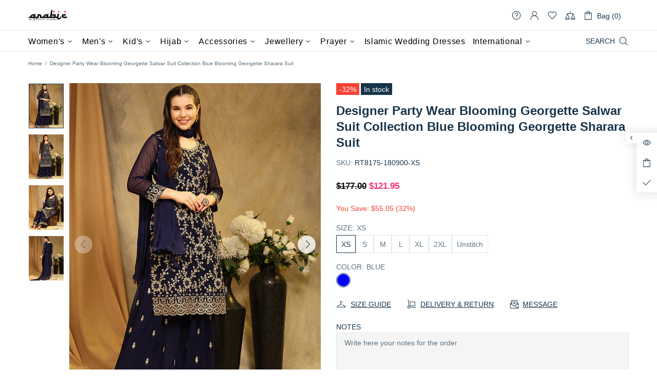

--- FILE ---
content_type: text/html; charset=utf-8
request_url: https://www.arabicattire.com/apps/reviews/products?url=https:/www.arabicattire.com/products/designer-party-wear-blooming-georgette-salwar-suit-collection-blue-blooming-georgette-sharara-suit-rt8175-180900
body_size: 1462
content:
 [ { "@context": "http://schema.org",  "@type": "ProductGroup",  "@id": "https://www.arabicattire.com/products/designer-party-wear-blooming-georgette-salwar-suit-collection-blue-blooming-georgette-sharara-suit-rt8175-180900#product_sp_schemaplus", "mainEntityOfPage": { "@type": "WebPage", "@id": "https://www.arabicattire.com/products/designer-party-wear-blooming-georgette-salwar-suit-collection-blue-blooming-georgette-sharara-suit-rt8175-180900#webpage_sp_schemaplus", "sdDatePublished": "2026-01-27T08:27+0530", "sdPublisher": { "@context": "http://schema.org", "@type": "Organization", "@id": "https://schemaplus.io", "name": "SchemaPlus App" } }, "additionalProperty": [    { "@type": "PropertyValue", "name" : "Tags", "value": [  "2XL",  "Blooming Georgette",  "Blue",  "Georgette",  "L",  "M",  "Normal",  "Plazzo",  "S",  "salwar kameez",  "Salwar Suits",  "semi stitched",  "Suit",  "Unstitch",  "XL",  "XS"  ] }   ,{"@type": "PropertyValue", "name" : "Size", "value": [  "XS",  "S",  "M",  "L",  "XL",  "2XL",  "Unstitch"  ] }  ,{"@type": "PropertyValue", "name" : "Color", "value": [  "Blue"  ] }   ],     "brand": { "@type": "Brand", "name": "Fiona",  "url": "https://www.arabicattire.com/collections/vendors?q=Fiona"  },  "category":"Women", "color": "", "depth":"", "height":"", "itemCondition":"http://schema.org/NewCondition", "logo":"", "manufacturer":"", "material": "", "model":"",  "hasVariant": [         { "@type" : "Product",  "name" : "XS \/ Blue",   "sku": "RT8175-180900-XS",   "mpn": 40380740567111,   "image": "https://www.arabicattire.com/cdn/shop/products/180900.jpg?v=1701517094&width=600",     "description": "\nDesigner Party Wear Blooming Georgette Salwar Suit Collection\nProcessing Time : 20 Working Days\nWork : Sequence Embroidered Work\nFabric:Top : Blooming Georgette\nBottom : Faux Georgette\nDupatta : Nazmin Chiffon\nColor:Top : Blue\nBottom : Blue\nDupatta : Blue\nNote : Properly care for your clothing by following care instructions, dry cleaning when needed, and storing them correctly to maintain their quality.\n",  "offers": { "@type": "Offer", "url": "https://www.arabicattire.com/products/designer-party-wear-blooming-georgette-salwar-suit-collection-blue-blooming-georgette-sharara-suit-rt8175-180900?variant=40380740567111", "@id": "40380740567111",  "inventoryLevel": { "@type": "QuantitativeValue", "value": "10" },    "availability": "http://schema.org/InStock",     "price" : 121.95, "priceSpecification": [ { "@type": "UnitPriceSpecification", "price": 121.95, "priceCurrency": "USD" }  ],      "priceCurrency": "USD", "description": "USD-12195-\u003cspan class=money\u003e$121.95\u003c\/span\u003e-\u003cspan class=money\u003e$121.95 USD\u003c\/span\u003e-121.95", "priceValidUntil": "2030-12-21",    "shippingDetails": [  { "@type": "OfferShippingDetails", "shippingRate": { "@type": "MonetaryAmount",    "currency": "USD" }, "shippingDestination": { "@type": "DefinedRegion", "addressCountry": [  ] }, "deliveryTime": { "@type": "ShippingDeliveryTime", "handlingTime": { "@type": "QuantitativeValue", "minValue": "", "maxValue": "", "unitCode": "DAY" }, "transitTime": { "@type": "QuantitativeValue", "minValue": "", "maxValue": "", "unitCode": "DAY" } }  }  ],   "itemCondition":"http://schema.org/NewCondition",  "brand": { "@type": "Brand", "name": "Fiona",  "url": "https://www.arabicattire.com/collections/vendors?q=Fiona"  },  "seller": { "@type": "Organization", "name": "Arabic attire", "@id": "https://www.arabicattire.com#organization_sp_schemaplus" } }   },      { "@type" : "Product",  "name" : "S \/ Blue",   "sku": "RT8175-180900-S",   "mpn": 40380740599879,   "image": "https://www.arabicattire.com/cdn/shop/products/180900.jpg?v=1701517094&width=600",     "description": "\nDesigner Party Wear Blooming Georgette Salwar Suit Collection\nProcessing Time : 20 Working Days\nWork : Sequence Embroidered Work\nFabric:Top : Blooming Georgette\nBottom : Faux Georgette\nDupatta : Nazmin Chiffon\nColor:Top : Blue\nBottom : Blue\nDupatta : Blue\nNote : Properly care for your clothing by following care instructions, dry cleaning when needed, and storing them correctly to maintain their quality.\n",  "offers": { "@type": "Offer", "url": "https://www.arabicattire.com/products/designer-party-wear-blooming-georgette-salwar-suit-collection-blue-blooming-georgette-sharara-suit-rt8175-180900?variant=40380740599879", "@id": "40380740599879",  "inventoryLevel": { "@type": "QuantitativeValue", "value": "10" },    "availability": "http://schema.org/InStock",     "price" : 121.95, "priceSpecification": [ { "@type": "UnitPriceSpecification", "price": 121.95, "priceCurrency": "USD" }  ],      "priceCurrency": "USD", "description": "USD-12195-\u003cspan class=money\u003e$121.95\u003c\/span\u003e-\u003cspan class=money\u003e$121.95 USD\u003c\/span\u003e-121.95", "priceValidUntil": "2030-12-21",    "shippingDetails": [  { "@type": "OfferShippingDetails", "shippingRate": { "@type": "MonetaryAmount",    "currency": "USD" }, "shippingDestination": { "@type": "DefinedRegion", "addressCountry": [  ] }, "deliveryTime": { "@type": "ShippingDeliveryTime", "handlingTime": { "@type": "QuantitativeValue", "minValue": "", "maxValue": "", "unitCode": "DAY" }, "transitTime": { "@type": "QuantitativeValue", "minValue": "", "maxValue": "", "unitCode": "DAY" } }  }  ],   "itemCondition":"http://schema.org/NewCondition",  "brand": { "@type": "Brand", "name": "Fiona",  "url": "https://www.arabicattire.com/collections/vendors?q=Fiona"  },  "seller": { "@type": "Organization", "name": "Arabic attire", "@id": "https://www.arabicattire.com#organization_sp_schemaplus" } }   },      { "@type" : "Product",  "name" : "M \/ Blue",   "sku": "RT8175-180900-M",   "mpn": 40380740632647,   "image": "https://www.arabicattire.com/cdn/shop/products/180900.jpg?v=1701517094&width=600",     "description": "\nDesigner Party Wear Blooming Georgette Salwar Suit Collection\nProcessing Time : 20 Working Days\nWork : Sequence Embroidered Work\nFabric:Top : Blooming Georgette\nBottom : Faux Georgette\nDupatta : Nazmin Chiffon\nColor:Top : Blue\nBottom : Blue\nDupatta : Blue\nNote : Properly care for your clothing by following care instructions, dry cleaning when needed, and storing them correctly to maintain their quality.\n",  "offers": { "@type": "Offer", "url": "https://www.arabicattire.com/products/designer-party-wear-blooming-georgette-salwar-suit-collection-blue-blooming-georgette-sharara-suit-rt8175-180900?variant=40380740632647", "@id": "40380740632647",  "inventoryLevel": { "@type": "QuantitativeValue", "value": "10" },    "availability": "http://schema.org/InStock",     "price" : 121.95, "priceSpecification": [ { "@type": "UnitPriceSpecification", "price": 121.95, "priceCurrency": "USD" }  ],      "priceCurrency": "USD", "description": "USD-12195-\u003cspan class=money\u003e$121.95\u003c\/span\u003e-\u003cspan class=money\u003e$121.95 USD\u003c\/span\u003e-121.95", "priceValidUntil": "2030-12-21",    "shippingDetails": [  { "@type": "OfferShippingDetails", "shippingRate": { "@type": "MonetaryAmount",    "currency": "USD" }, "shippingDestination": { "@type": "DefinedRegion", "addressCountry": [  ] }, "deliveryTime": { "@type": "ShippingDeliveryTime", "handlingTime": { "@type": "QuantitativeValue", "minValue": "", "maxValue": "", "unitCode": "DAY" }, "transitTime": { "@type": "QuantitativeValue", "minValue": "", "maxValue": "", "unitCode": "DAY" } }  }  ],   "itemCondition":"http://schema.org/NewCondition",  "brand": { "@type": "Brand", "name": "Fiona",  "url": "https://www.arabicattire.com/collections/vendors?q=Fiona"  },  "seller": { "@type": "Organization", "name": "Arabic attire", "@id": "https://www.arabicattire.com#organization_sp_schemaplus" } }   },      { "@type" : "Product",  "name" : "L \/ Blue",   "sku": "RT8175-180900-L",   "mpn": 40380740665415,   "image": "https://www.arabicattire.com/cdn/shop/products/180900.jpg?v=1701517094&width=600",     "description": "\nDesigner Party Wear Blooming Georgette Salwar Suit Collection\nProcessing Time : 20 Working Days\nWork : Sequence Embroidered Work\nFabric:Top : Blooming Georgette\nBottom : Faux Georgette\nDupatta : Nazmin Chiffon\nColor:Top : Blue\nBottom : Blue\nDupatta : Blue\nNote : Properly care for your clothing by following care instructions, dry cleaning when needed, and storing them correctly to maintain their quality.\n",  "offers": { "@type": "Offer", "url": "https://www.arabicattire.com/products/designer-party-wear-blooming-georgette-salwar-suit-collection-blue-blooming-georgette-sharara-suit-rt8175-180900?variant=40380740665415", "@id": "40380740665415",  "inventoryLevel": { "@type": "QuantitativeValue", "value": "10" },    "availability": "http://schema.org/InStock",     "price" : 121.95, "priceSpecification": [ { "@type": "UnitPriceSpecification", "price": 121.95, "priceCurrency": "USD" }  ],      "priceCurrency": "USD", "description": "USD-12195-\u003cspan class=money\u003e$121.95\u003c\/span\u003e-\u003cspan class=money\u003e$121.95 USD\u003c\/span\u003e-121.95", "priceValidUntil": "2030-12-21",    "shippingDetails": [  { "@type": "OfferShippingDetails", "shippingRate": { "@type": "MonetaryAmount",    "currency": "USD" }, "shippingDestination": { "@type": "DefinedRegion", "addressCountry": [  ] }, "deliveryTime": { "@type": "ShippingDeliveryTime", "handlingTime": { "@type": "QuantitativeValue", "minValue": "", "maxValue": "", "unitCode": "DAY" }, "transitTime": { "@type": "QuantitativeValue", "minValue": "", "maxValue": "", "unitCode": "DAY" } }  }  ],   "itemCondition":"http://schema.org/NewCondition",  "brand": { "@type": "Brand", "name": "Fiona",  "url": "https://www.arabicattire.com/collections/vendors?q=Fiona"  },  "seller": { "@type": "Organization", "name": "Arabic attire", "@id": "https://www.arabicattire.com#organization_sp_schemaplus" } }   },      { "@type" : "Product",  "name" : "XL \/ Blue",   "sku": "RT8175-180900-XL",   "mpn": 40380740698183,   "image": "https://www.arabicattire.com/cdn/shop/products/180900.jpg?v=1701517094&width=600",     "description": "\nDesigner Party Wear Blooming Georgette Salwar Suit Collection\nProcessing Time : 20 Working Days\nWork : Sequence Embroidered Work\nFabric:Top : Blooming Georgette\nBottom : Faux Georgette\nDupatta : Nazmin Chiffon\nColor:Top : Blue\nBottom : Blue\nDupatta : Blue\nNote : Properly care for your clothing by following care instructions, dry cleaning when needed, and storing them correctly to maintain their quality.\n",  "offers": { "@type": "Offer", "url": "https://www.arabicattire.com/products/designer-party-wear-blooming-georgette-salwar-suit-collection-blue-blooming-georgette-sharara-suit-rt8175-180900?variant=40380740698183", "@id": "40380740698183",  "inventoryLevel": { "@type": "QuantitativeValue", "value": "10" },    "availability": "http://schema.org/InStock",     "price" : 121.95, "priceSpecification": [ { "@type": "UnitPriceSpecification", "price": 121.95, "priceCurrency": "USD" }  ],      "priceCurrency": "USD", "description": "USD-12195-\u003cspan class=money\u003e$121.95\u003c\/span\u003e-\u003cspan class=money\u003e$121.95 USD\u003c\/span\u003e-121.95", "priceValidUntil": "2030-12-21",    "shippingDetails": [  { "@type": "OfferShippingDetails", "shippingRate": { "@type": "MonetaryAmount",    "currency": "USD" }, "shippingDestination": { "@type": "DefinedRegion", "addressCountry": [  ] }, "deliveryTime": { "@type": "ShippingDeliveryTime", "handlingTime": { "@type": "QuantitativeValue", "minValue": "", "maxValue": "", "unitCode": "DAY" }, "transitTime": { "@type": "QuantitativeValue", "minValue": "", "maxValue": "", "unitCode": "DAY" } }  }  ],   "itemCondition":"http://schema.org/NewCondition",  "brand": { "@type": "Brand", "name": "Fiona",  "url": "https://www.arabicattire.com/collections/vendors?q=Fiona"  },  "seller": { "@type": "Organization", "name": "Arabic attire", "@id": "https://www.arabicattire.com#organization_sp_schemaplus" } }   },      { "@type" : "Product",  "name" : "2XL \/ Blue",   "sku": "RT8175-180900-2XL",   "mpn": 40380740730951,   "image": "https://www.arabicattire.com/cdn/shop/products/180900.jpg?v=1701517094&width=600",     "description": "\nDesigner Party Wear Blooming Georgette Salwar Suit Collection\nProcessing Time : 20 Working Days\nWork : Sequence Embroidered Work\nFabric:Top : Blooming Georgette\nBottom : Faux Georgette\nDupatta : Nazmin Chiffon\nColor:Top : Blue\nBottom : Blue\nDupatta : Blue\nNote : Properly care for your clothing by following care instructions, dry cleaning when needed, and storing them correctly to maintain their quality.\n",  "offers": { "@type": "Offer", "url": "https://www.arabicattire.com/products/designer-party-wear-blooming-georgette-salwar-suit-collection-blue-blooming-georgette-sharara-suit-rt8175-180900?variant=40380740730951", "@id": "40380740730951",  "inventoryLevel": { "@type": "QuantitativeValue", "value": "10" },    "availability": "http://schema.org/InStock",     "price" : 121.95, "priceSpecification": [ { "@type": "UnitPriceSpecification", "price": 121.95, "priceCurrency": "USD" }  ],      "priceCurrency": "USD", "description": "USD-12195-\u003cspan class=money\u003e$121.95\u003c\/span\u003e-\u003cspan class=money\u003e$121.95 USD\u003c\/span\u003e-121.95", "priceValidUntil": "2030-12-21",    "shippingDetails": [  { "@type": "OfferShippingDetails", "shippingRate": { "@type": "MonetaryAmount",    "currency": "USD" }, "shippingDestination": { "@type": "DefinedRegion", "addressCountry": [  ] }, "deliveryTime": { "@type": "ShippingDeliveryTime", "handlingTime": { "@type": "QuantitativeValue", "minValue": "", "maxValue": "", "unitCode": "DAY" }, "transitTime": { "@type": "QuantitativeValue", "minValue": "", "maxValue": "", "unitCode": "DAY" } }  }  ],   "itemCondition":"http://schema.org/NewCondition",  "brand": { "@type": "Brand", "name": "Fiona",  "url": "https://www.arabicattire.com/collections/vendors?q=Fiona"  },  "seller": { "@type": "Organization", "name": "Arabic attire", "@id": "https://www.arabicattire.com#organization_sp_schemaplus" } }   },      { "@type" : "Product",  "name" : "Unstitch \/ Blue",   "sku": "RT8175-180900-Unstitch",   "mpn": 40380740763719,   "image": "https://www.arabicattire.com/cdn/shop/products/180900.jpg?v=1701517094&width=600",     "description": "\nDesigner Party Wear Blooming Georgette Salwar Suit Collection\nProcessing Time : 20 Working Days\nWork : Sequence Embroidered Work\nFabric:Top : Blooming Georgette\nBottom : Faux Georgette\nDupatta : Nazmin Chiffon\nColor:Top : Blue\nBottom : Blue\nDupatta : Blue\nNote : Properly care for your clothing by following care instructions, dry cleaning when needed, and storing them correctly to maintain their quality.\n",  "offers": { "@type": "Offer", "url": "https://www.arabicattire.com/products/designer-party-wear-blooming-georgette-salwar-suit-collection-blue-blooming-georgette-sharara-suit-rt8175-180900?variant=40380740763719", "@id": "40380740763719",  "inventoryLevel": { "@type": "QuantitativeValue", "value": "10" },    "availability": "http://schema.org/InStock",     "price" : 111.95, "priceSpecification": [ { "@type": "UnitPriceSpecification", "price": 111.95, "priceCurrency": "USD" }  ],      "priceCurrency": "USD", "description": "USD-11195-\u003cspan class=money\u003e$111.95\u003c\/span\u003e-\u003cspan class=money\u003e$111.95 USD\u003c\/span\u003e-111.95", "priceValidUntil": "2030-12-21",    "shippingDetails": [  { "@type": "OfferShippingDetails", "shippingRate": { "@type": "MonetaryAmount",    "currency": "USD" }, "shippingDestination": { "@type": "DefinedRegion", "addressCountry": [  ] }, "deliveryTime": { "@type": "ShippingDeliveryTime", "handlingTime": { "@type": "QuantitativeValue", "minValue": "", "maxValue": "", "unitCode": "DAY" }, "transitTime": { "@type": "QuantitativeValue", "minValue": "", "maxValue": "", "unitCode": "DAY" } }  }  ],   "itemCondition":"http://schema.org/NewCondition",  "brand": { "@type": "Brand", "name": "Fiona",  "url": "https://www.arabicattire.com/collections/vendors?q=Fiona"  },  "seller": { "@type": "Organization", "name": "Arabic attire", "@id": "https://www.arabicattire.com#organization_sp_schemaplus" } }   }    ],   "productGroupID":"6876405334087",  "productionDate":"", "purchaseDate":"", "releaseDate":"",  "review": [   ],   "sku": null,   "mpn": null,  "weight": { "@type": "QuantitativeValue", "unitCode": "LBR", "value": "" }, "width":"",    "description": "\nDesigner Party Wear Blooming Georgette Salwar Suit Collection\nProcessing Time : 20 Working Days\nWork : Sequence Embroidered Work\nFabric:Top : Blooming Georgette\nBottom : Faux Georgette\nDupatta : Nazmin Chiffon\nColor:Top : Blue\nBottom : Blue\nDupatta : Blue\nNote : Properly care for your clothing by following care instructions, dry cleaning when needed, and storing them correctly to maintain their quality.\n",  "image": [      "https:\/\/www.arabicattire.com\/cdn\/shop\/products\/180900.jpg?v=1701517094\u0026width=600"    ,"https:\/\/www.arabicattire.com\/cdn\/shop\/products\/180900-1.jpg?v=1701517094\u0026width=600"    ,"https:\/\/www.arabicattire.com\/cdn\/shop\/products\/180900-2.jpg?v=1701517094\u0026width=600"    ,"https:\/\/www.arabicattire.com\/cdn\/shop\/products\/180900-3.jpg?v=1701517094\u0026width=600"      ,"https:\/\/www.arabicattire.com\/cdn\/shop\/products\/180900.jpg?v=1701517094\u0026width=600"    ], "name": "Designer Party Wear Blooming Georgette Salwar Suit Collection Blue Blooming Georgette Sharara Suit", "url": "https://www.arabicattire.com/products/designer-party-wear-blooming-georgette-salwar-suit-collection-blue-blooming-georgette-sharara-suit-rt8175-180900" }      ,{ "@context": "http://schema.org", "@type": "BreadcrumbList", "name": "Arabic attire Breadcrumbs Schema by SchemaPlus", "itemListElement": [  { "@type": "ListItem", "position": 1, "item": { "@id": "https://www.arabicattire.com/collections", "name": "Products" } }, { "@type": "ListItem", "position": 2, "item": { "@id": "https://www.arabicattire.com/collections/above-99-99", "name": "Above $99.99" } },  { "@type": "ListItem", "position": 3, "item": { "@id": "https://www.arabicattire.com/products/designer-party-wear-blooming-georgette-salwar-suit-collection-blue-blooming-georgette-sharara-suit-rt8175-180900#breadcrumb_sp_schemaplus", "name": "Designer Party Wear Blooming Georgette Salwar Suit Collection Blue Blooming Georgette Sharara Suit" } } ] }  ]

--- FILE ---
content_type: text/css
request_url: https://www.arabicattire.com/cdn/shop/t/228/assets/theme-d.css?v=180496672586668229351732102305
body_size: 25110
content:
@charset "UTF-8";.standard-color-default{background-color:#e5e5e5}.standard-color-white{background-color:#fff!important;border:#E5E5E5 1px solid!important}.standard-color-aliceblue,.standard-color-alice-blue{background-color:#f0f8ff!important}.standard-color-antiquewhite,.standard-color-antique-white{background-color:#faebd7!important}.standard-color-aqua{background-color:#0ff!important}.standard-color-aquamarine,.standard-color-aqua-marine{background-color:#7fffd4!important}.standard-color-azure{background-color:azure!important}.standard-color-beige{background-color:beige!important}.standard-color-bisque{background-color:bisque!important}.standard-color-black{background-color:#000!important}.standard-color-blanchedalmond,.standard-color-blanched-almond{background-color:#ffebcd!important}.standard-color-blue{background-color:#00f!important}.standard-color-blueviolet,.standard-color-blue-violet{background-color:#8a2be2!important}.standard-color-brown{background-color:brown!important}.standard-color-burlywood,.standard-color-burly-wood{background-color:#deb887!important}.standard-color-cadetblue,.standard-color-cadet-blue{background-color:#5f9ea0!important}.standard-color-chartreuse{background-color:#7fff00!important}.standard-color-chocolate{background-color:#d2691e!important}.standard-color-coral{background-color:coral!important}.standard-color-cornflowerblue,.standard-color-cornflower-blue{background-color:#6495ed!important}.standard-color-cornsilk{background-color:#fff8dc!important}.standard-color-crimson{background-color:#dc143c!important}.standard-color-cyan{background-color:#0ff!important}.standard-color-darkblue,.standard-color-dark-blue{background-color:#00008b!important}.standard-color-darkcyan,.standard-color-dark-cyan{background-color:#008b8b!important}.standard-color-darkgoldenrod,.standard-color-dark-golden-rod{background-color:#b8860b!important}.standard-color-darkgray,.standard-color-dark-gray{background-color:#a9a9a9!important}.standard-color-darkgreen,.standard-color-dark-green{background-color:#006400!important}.standard-color-darkkhaki,.standard-color-dark-khaki{background-color:#bdb76b!important}.standard-color-darkmagenta,.standard-color-dark-magenta{background-color:#8b008b!important}.standard-color-darkolivegreen,.standard-color-dark-olive-green{background-color:#556b2f!important}.standard-color-darkorange,.standard-color-dark-orange{background-color:#ff8c00!important}.standard-color-darkorchid,.standard-color-dark-orchid{background-color:#9932cc!important}.standard-color-darkred,.standard-color-dark-red{background-color:#8b0000!important}.standard-color-darksalmon,.standard-color-dark-salmon{background-color:#e9967a!important}.standard-color-darkseagreen,.standard-color-dark-sea-green{background-color:#8fbc8f!important}.standard-color-darkslateblue,.standard-color-dark-slate-blue{background-color:#483d8b!important}.standard-color-darkslategray,.standard-color-dark-slate-gray{background-color:#2f4f4f!important}.standard-color-darkturquoise,.standard-color-dark-turquoise{background-color:#00ced1!important}.standard-color-darkviolet,.standard-color-dark-violet{background-color:#9400d3!important}.standard-color-deeppink,.standard-color-deep-pink{background-color:#ff1493!important}.standard-color-deepskyblue,.standard-color-deep-sky-blue{background-color:#00bfff!important}.standard-color-dimgray,.standard-color-dim-gray,.standard-color-dimgrey,.standard-color-dim-grey{background-color:#696969!important}.standard-color-dodgerblue,.standard-color-dodger-blue{background-color:#1e90ff!important}.standard-color-firebrick,.standard-color-fire-brick{background-color:#b22222!important}.standard-color-floralwhite,.standard-color-floral-white{background-color:#fffaf0!important}.standard-color-forestgreen,.standard-color-forest-green{background-color:#228b22!important}.standard-color-fuchsia{background-color:#f0f!important}.standard-color-gainsboro{background-color:#dcdcdc!important}.standard-color-ghostwhite,.standard-color-ghost-white{background-color:#f8f8ff!important}.standard-color-gold{background-color:gold!important}.standard-color-goldenrod,.standard-color-golden-rod{background-color:#daa520!important}.standard-color-gray,.standard-color-grey{background-color:gray!important}.standard-color-green{background-color:green!important}.standard-color-greenyellow,.standard-color-green-yellow{background-color:#adff2f!important}.standard-color-honeydew,.standard-color-honey-dew{background-color:#f0fff0!important}.standard-color-hotpink,.standard-color-hot-pink{background-color:#ff69b4!important}.standard-color-indianred,.standard-color-indian-red{background-color:#cd5c5c!important}.standard-color-indigo{background-color:indigo!important}.standard-color-ivory{background-color:ivory!important}.standard-color-khaki{background-color:khaki!important}.standard-color-lavender{background-color:#e6e6fa!important}.standard-color-lavenderblush,.standard-color-lavender-blush{background-color:#fff0f5!important}.standard-color-lawngreen,.standard-color-lawn-green{background-color:#7cfc00!important}.standard-color-lemonchiffon,.standard-color-lemon-chiffon{background-color:#fffacd!important}.standard-color-lightblue,.standard-color-light-blue{background-color:#add8e6!important}.standard-color-lightcoral,.standard-color-light-coral{background-color:#f08080!important}.standard-color-lightcyan,.standard-color-light-cyan{background-color:#e0ffff!important}.standard-color-lightgoldenrodyellow,.standard-color-light-golden-rod-yellow{background-color:#fafad2!important}.standard-color-lightgray,.standard-color-light-gray,.standard-color-lightgrey,.standard-color-light-grey{background-color:#d3d3d3!important}.standard-color-lightgreen,.standard-color-light-green{background-color:#90ee90!important}.standard-color-lightpink,.standard-color-light-pink{background-color:#ffb6c1!important}.standard-color-lightsalmon,.standard-color-light-salmon{background-color:#ffa07a!important}.standard-color-lightseagreen,.standard-color-light-sea-green{background-color:#20b2aa!important}.standard-color-lightskyblue,.standard-color-light-sky-blue{background-color:#87cefa!important}.standard-color-lightslategray,.standard-color-light-slate-gray{background-color:#789!important}.standard-color-lightsteelblue,.standard-color-light-steel-blue{background-color:#b0c4de!important}.standard-color-lightyellow,.standard-color-light-yellow{background-color:#ffffe0!important}.standard-color-lime{background-color:#0f0!important}.standard-color-limegreen,.standard-color-lime-green{background-color:#32cd32!important}.standard-color-linen{background-color:linen!important}.standard-color-magenta{background-color:#f0f!important}.standard-color-maroon{background-color:maroon!important}.standard-color-mediumaquamarine,.standard-color-medium-aqua-marine{background-color:#66cdaa!important}.standard-color-mediumblue,.standard-color-medium-blue{background-color:#0000cd!important}.standard-color-mediumorchid,.standard-color-medium-orchid{background-color:#ba55d3!important}.standard-color-mediumpurple,.standard-color-medium-purple{background-color:#9370d8!important}.standard-color-mediumseagreen,.standard-color-medium-sea-green{background-color:#3cb371!important}.standard-color-mediumslateblue,.standard-color-medium-slate-blue{background-color:#7b68ee!important}.standard-color-mediumspringgreen,.standard-color-medium-spring-green{background-color:#00fa9a!important}.standard-color-mediumturquoise,.standard-color-medium-turquoise{background-color:#48d1cc!important}.standard-color-mediumvioletred,.standard-color-medium-violet-red{background-color:#c71585!important}.standard-color-midnightblue,.standard-color-midnight-blue{background-color:#191970!important}.standard-color-mintcream,.standard-color-mint-cream{background-color:#f5fffa!important}.standard-color-mistyrose,.standard-color-misty-rose{background-color:#ffe4e1!important}.standard-color-moccasin{background-color:#ffe4b5!important}.standard-color-navajowhite,.standard-color-navajo-white{background-color:#ffdead!important}.standard-color-navy{background-color:navy!important}.standard-color-oldlace,.standard-color-old-lace{background-color:#fdf5e6!important}.standard-color-olive{background-color:olive!important}.standard-color-olivedrab,.standard-color-olive-drab{background-color:#6b8e23!important}.standard-color-orange{background-color:orange!important}.standard-color-orangered,.standard-color-orange-red{background-color:#ff4500!important}.standard-color-orchid{background-color:orchid!important}.standard-color-palegoldenrod,.standard-color-pale-golden-rod{background-color:#eee8aa!important}.standard-color-palegreen,.standard-color-pale-green{background-color:#98fb98!important}.standard-color-paleturquoise,.standard-color-pale-turquoise{background-color:#afeeee!important}.standard-color-palevioletred,.standard-color-pale-violet-red{background-color:#d87093!important}.standard-color-papayawhip,.standard-color-papaya-whip{background-color:#ffefd5!important}.standard-color-peachpuff,.standard-color-peach-puff{background-color:#ffdab9!important}.standard-color-peru{background-color:peru!important}.standard-color-pink{background-color:pink!important}.standard-color-plum{background-color:plum!important}.standard-color-powderblue,.standard-color-powder-blue{background-color:#b0e0e6!important}.standard-color-purple{background-color:purple!important}.standard-color-red{background-color:red!important}.standard-color-rosybrown,.standard-color-rosy-brown{background-color:#bc8f8f!important}.standard-color-royalblue,.standard-color-royal-blue{background-color:#4169e1!important}.standard-color-saddlebrown,.standard-color-saddle-brown{background-color:#8b4513!important}.standard-color-salmon{background-color:salmon!important}.standard-color-sandybrown,.standard-color-sandy-brown{background-color:#f4a460!important}.standard-color-seagreen,.standard-color-sea-green{background-color:#2e8b57!important}.standard-color-seashell,.standard-color-sea-shell{background-color:#fff5ee!important}.standard-color-sienna{background-color:sienna!important}.standard-color-silver{background-color:silver!important}.standard-color-skyblue,.standard-color-sky-blue{background-color:#87ceeb!important}.standard-color-slateblue,.standard-color-slate-blue{background-color:#6a5acd!important}.standard-color-slategray,.standard-color-slate-gray,.standard-color-slategrey,.standard-color-slate-grey{background-color:#708090!important}.standard-color-snow{background-color:snow!important}.standard-color-springgreen,.standard-color-spring-green{background-color:#00ff7f!important}.standard-color-steelblue,.standard-color-steel-blue{background-color:#4682b4!important}.standard-color-tan{background-color:tan!important}.standard-color-teal{background-color:teal!important}.standard-color-thistle{background-color:#d8bfd8!important}.standard-color-tomato{background-color:tomato!important}.standard-color-turquoise{background-color:#40e0d0!important}.standard-color-violet{background-color:violet!important}.standard-color-wheat{background-color:wheat!important}.standard-color-whitesmoke,.standard-color-white-smoke{background-color:#f5f5f5!important}.standard-color-yellow{background-color:#ff0!important}.standard-color-yellowgreen,.standard-color-yellow-green{background-color:#9acd32!important}.standard-color-transparent{background-color:transparent!important}.standard-color-arrow svg{fill:#fff!important}.standard-color-white .standard-color-arrow svg,.standard-color-antiquewhite .standard-color-arrow svg,.standard-color-antique-white .standard-color-arrow svg,.standard-color-navajowhite .standard-color-arrow svg,.standard-color-navajo-white .standard-color-arrow svg,.standard-color-floralwhite .standard-color-arrow svg,.standard-color-floral-white .standard-color-arrow svg,.standard-color-ghostwhite .standard-color-arrow svg,.standard-color-ghost-white .standard-color-arrow svg,.standard-color-whitesmoke .standard-color-arrow svg,.standard-color-white-smoke .standard-color-arrow svg,.standard-color-lightgray .standard-color-arrow svg,.standard-color-light-gray .standard-color-arrow svg,.standard-color-lightslategray .standard-color-arrow svg,.standard-color-light-slate-gray .standard-color-arrow svg{fill:#000!important}.slick-slide{outline:none}.shopify-review--type-1 .shopify-review-icon{width:14px;min-width:14px;min-height:14px;height:8px}.shopify-review--type-1 .shopify-review-icon .icon{width:22px;min-width:22px;margin-left:-4px}.shopify-review--type-1 .shopify-review-starrating{height:15px}.shopify-review--type-2 .shopify-review-icon{width:16px;min-width:16px;min-height:16px;height:10px}.shopify-review--type-2 .shopify-review-icon .icon{width:24px;min-width:24px;margin-left:-5px}.shopify-review--type-2 .shopify-review-starrating{height:17px}.shopify-review-starrating .shopify-review-icon:not(:last-child){margin-right:4px}#shopify-product-reviews{margin:0!important}.spr-icon.spr-icon-star-empty{opacity:1!important}.spr-container{padding:0!important;border:none!important}.spr-review-header-title{text-transform:uppercase}.spr-review-header-byline,.spr-review-content-body{margin-top:10px!important}.spr-header-title{margin-bottom:6px!important}.spr-review-header-byline{margin-bottom:0!important}.spr-summary{margin-top:6px!important;display:flex;align-items:flex-end}.spr-summary .spr-starrating{margin-right:10px}.spr-summary-actions{margin-left:auto}.spr-review:first-child{margin-top:30px!important}.spr-review{position:relative;padding-top:25px!important;padding-bottom:25px!important;border-top-style:dashed!important}.spr-starratings{margin-bottom:12px!important}.spr-review-reportreview{position:absolute;top:27px;right:0;text-decoration:underline!important}.spr-review-content{margin-bottom:0!important}.spr-form{padding-top:25px!important;margin-top:30px!important;border-top-style:dashed!important}.spr-form-title{margin-bottom:20px}.spr-form-label{text-transform:uppercase}.spr-form-actions{margin-top:15px!important}.spr-button{float:left!important}.weglot-container{display:none!important}.weglot-container.show{display:block!important}.irs .irs-line,.irs .irs-line span,.irs .irs-bar{height:2px}.irs .irs-from,.irs .irs-to,.irs .irs-single,.irs .irs-min,.irs .irs-max{padding:0}.irs .irs-from:after,.irs .irs-to:after,.irs .irs-single:after{display:none}.irs .irs-slider{border-radius:50%;border:solid 1px transparent;cursor:pointer}.fullscreen{width:auto!important;height:auto!important;max-width:inherit!important;max-height:inherit!important;margin:inherit!important;padding:inherit!important;overflow:auto!important}.fotorama--fullscreen{position:fixed!important}.fotorama__html+.fotorama__video-play{display:none!important}@media (min-width: 768px){.slider-revolution .tp-bullet{width:6px;height:6px;border-radius:50%}}@media (min-width: 768px){.slider-revolution .tp-bullet.selected{width:10px;height:10px;margin-top:-2px;margin-left:-2px;margin-right:-2px;cursor:default}}.slider-revolution .tp-resizeme .btn{border-width:1px!important}.slider-revolution .tp-video-play-button{margin:0;top:auto;bottom:40px;left:auto;right:40px}.slider-revolution.revslider-initialised+.slider-revolution__spacer{position:absolute;top:0;left:0;width:100%;z-index:-1;opacity:0;transition-property:opacity;will-change:opacity}.is-edge .slider-revolution video{width:auto!important;height:auto!important}.tippy-tooltip.named-theme{font-style:italic;border-radius:0;height:15px;padding:0 6px 0 4px}.tippy-tooltip.named-theme .tippy-arrow{border-width:3px}.tippy-popper[x-placement^=top] .tippy-tooltip.named-theme .tippy-arrow{bottom:-3px}.tippy-popper[x-placement^=bottom] .tippy-tooltip.named-theme .tippy-arrow{top:-3px}.tippy-popper[x-placement^=left] .tippy-tooltip.named-theme .tippy-arrow{right:-3px}.tippy-popper[x-placement^=right] .tippy-tooltip.named-theme .tippy-arrow{left:-3px}#particles-js{position:fixed;width:100%;height:100%;top:0;left:0;z-index:999999;pointer-events:none}.ly-languages-switcher.ly-custom-dropdown-switcher .ly-custom-dropdown-list{width:auto!important}.ly-languages-switcher.ly-custom-dropdown-switcher .ly-custom-dropdown-list li,.ly-popup-modal-content li{padding:0!important}.ly-languages-switcher.ly-custom-dropdown-switcher .ly-custom-dropdown-list li:before,.ly-popup-modal-content li:before{display:none!important}.rimage{position:relative;display:flex;align-items:center;justify-content:center;overflow:hidden}.rimage--parallax-fixed{background-size:cover;background-attachment:fixed}@supports (-webkit-overflow-scrolling: touch){.rimage--parallax-fixed{background-attachment:scroll}}.rimage__img{position:absolute;max-width:initial;top:0;left:0;width:100%;height:100%}.rimage__img--cover{object-fit:cover}.rimage__img--contain{object-fit:contain}.rimage__img--stretch-by-width{width:100%;height:auto;top:50%;left:0;transform:translate3d(0,-50%,0)}.rimage__img--stretch-by-height{width:auto!important;height:100%!important;top:0;left:50%;transform:translate3d(-50%,0,0)}.rvideo{position:relative}.rvideo__video{position:absolute;width:100%;height:100%;min-width:100%;min-height:100%;top:50%;left:50%;background-position:center;object-fit:cover;object-position:50% 50%;transform:translate3d(-50%,-50%,0)}input,textarea,select{border-radius:0}input[type=text],input[type=number],input[type=email],input[type=password],input[type=search],input[type=tel],input[type=date],textarea,select{padding:0 15px;margin-bottom:20px;background-color:#fff;border:solid 1px transparent;will-change:background-color,border-color,color;transition-property:background-color,border-color,color}input[type=checkbox],input[type=radio]{margin-right:7px;vertical-align:-1px}textarea{padding-top:10px;padding-bottom:10px;resize:none}label{margin-bottom:2px;margin-right:15px}fieldset{width:100%;padding:15px;margin-bottom:20px}form{margin-bottom:20px}.label-hidden{display:none}.label-required:after{content:"*"}.note{position:relative;display:inline-block;min-height:25px;padding:4px 15px;margin-bottom:20px;border-radius:3px}.note:before{content:"";display:block;position:absolute;bottom:100%;left:15px;border:solid 4px transparent;border-bottom-width:5px}.note p{margin-top:15px}.input-quantity input[type=number]{-moz-appearance:textfield}.input-quantity input[type=number]::-webkit-inner-spin-button,.input-quantity input[type=number]::-webkit-outer-spin-button{-webkit-appearance:none;-moz-appearance:none;appearance:none;margin:0}.input-quantity--type-01 [data-control]{min-width:36px;transition-property:border-color}.input-quantity--type-02 input{width:62px;min-width:62px}.input-quantity--type-02 [data-control]{min-width:26px}.input-quantity--type-03 input{width:100px;min-width:100px}.input-quantity--type-04 input{width:102px;min-width:102px}.input-quantity--type-04 [data-control]{min-width:26px}.input-quantity--type-05 input{width:62px;min-width:62px}.input-quantity--type-05 [data-control]{width:35px;min-width:35px}.input-checkbox input{display:none}.input-checkbox input+span,.input-checkbox--input-out span:nth-child(1){width:18px;height:18px;min-width:18px;margin-top:-2px!important}.input-checkbox span i{position:absolute;left:50%;top:50%;transform:translate3d(-50%,-50%,0)}.input-checkbox input:checked+span i,input:checked+.input-checkbox--input-out span i{display:flex!important}.input-checkbox-accordion-trigger:checked~.input-checkbox-accordion-body,.input-checkbox-accordion-trigger:checked~* .input-checkbox-accordion-body{display:block!important}.input-checkbox-disable-trigger:not(:checked)~.input-checkbox-disable-body{pointer-events:none!important;opacity:.7}.input-checkbox-disable-trigger:not(:checked)~* .input-checkbox-disable-body{opacity:.7}.input-checkbox-disable-trigger:not(:checked).error~* .input-checkbox-disable-body{pointer-events:none!important}.input-checkbox-disable-trigger.error~.input-checkbox-disable-trigger-error{display:block!important}.input-checkbox-disable-trigger-error .note--error:before{bottom:auto;top:100%;left:5px;transform:rotate(180deg)}.subscription-checkbox{order:2}.subscription-checkbox-error{order:1}.subscription-form{order:0}.input-boolean input{display:none}.input-boolean input+span{width:30px;height:18px;min-width:30px;border-radius:10px;transition-property:background-color,border-color;transition-timing-function:ease}.input-boolean input+span span{width:16px;min-width:16px;height:100%;left:-1px;border-radius:50%;transition-property:left;transition-timing-function:ease}.input-boolean input:checked+span span{left:calc(100% - 15px)}.select{z-index:1}.select.hovered{z-index:2}.select select{height:35px}.is-ios .select select{padding-right:0!important}.btn[disabled],.btn[data-disabled],.btn.disabled,.btn:disabled,.spr-summary-actions-newreview[disabled],.spr-summary-actions-newreview[data-disabled],.spr-summary-actions-newreview.disabled,.spr-summary-actions-newreview:disabled,.spr-button[disabled],.spr-button[data-disabled],.spr-button.disabled,.spr-button:disabled{pointer-events:none;opacity:.4}.spr-button{box-shadow:none!important}.shopify-payment-button__button[disabled]{pointer-events:none;opacity:.7!important}.dynamic-checkout__button--styled .shopify-payment-button__button{display:inline-flex!important;justify-content:center!important;align-items:center!important;border-radius:0!important;box-shadow:none!important;outline:none!important}.dynamic-checkout__button--styled .shopify-payment-button__button .shopify-cleanslate{width:100%!important}.dynamic-checkout__button--styled .shopify-payment-button__button .shopify-cleanslate div[role=button]{min-height:initial!important;padding:0!important;border:none!important;box-shadow:none!important}.dynamic-checkout__button--styled .shopify-payment-button__button .checkoutLight{min-height:initial!important}.shopify-payment-button__more-options{outline:none!important}.btn,.btn span,.btn-link,.btn-link span{white-space:normal}.btn-link{text-decoration:underline;cursor:pointer}.btn-link--undecorated{text-decoration:none}.btn,.btn-link,.spr-summary-actions-newreview{will-change:background-color,border-color,color}.btn .icon{transition-property:fill;will-change:fill}.btn--animated{overflow:hidden}.btn--unstyled{background:none;border:none;padding:0}.btn--unstyled:focus{outline:none}.btn--status:not([data-button-status=added]) [data-button-content=added],.btn--status:not([data-button-status=sold-out]) [data-button-content=sold-out],.btn--status:not([data-button-status=pre-order]) [data-button-content=pre-order],.btn--status:not([data-button-status=select]) [data-button-content=select]{display:none!important}.btn--status[data-button-status=added]>*:not([data-button-content=added]){display:none!important}.btn--status[data-button-status=sold-out]>*:not([data-button-content=sold-out]){display:none!important}.btn--status[data-button-status=pre-order]>*:not([data-button-content=pre-order]){display:none!important}.btn--status[data-button-status=select]>*:not([data-button-content=select]){display:none!important}.btn--status[data-button-status=select][data-button-select-disable]{pointer-events:none}.btn--animation-shake:not([data-button-status=sold-out]){-webkit-animation:btn-shake 5s ease 2s infinite;animation:btn-shake 5s ease 2s infinite}@-webkit-keyframes btn-shake{3%{-webkit-transform:translateX(9px);transform:translate(9px)}6%{-webkit-transform:translateX(-9px);transform:translate(-9px)}8%{-webkit-transform:translateX(6px);transform:translate(6px)}10%{-webkit-transform:translateX(-6px);transform:translate(-6px)}13%{-webkit-transform:translateX(3px);transform:translate(3px)}16%,to{-webkit-transform:translateX(0);transform:translate(0)}}@keyframes btn-shake{3%{-webkit-transform:translateX(9px);transform:translate(9px)}6%{-webkit-transform:translateX(-9px);transform:translate(-9px)}8%{-webkit-transform:translateX(6px);transform:translate(6px)}10%{-webkit-transform:translateX(-6px);transform:translate(-6px)}13%{-webkit-transform:translateX(3px);transform:translate(3px)}16%,to{-webkit-transform:translateX(0);transform:translate(0)}}.is-edge .btn--status[data-button-status=added]>[data-button-content=added] i{margin-bottom:0!important}@media (min-width: 768px){html:not([dir=rtl]) .buttons-group-grid-px-5>*:not(:first-child){padding-left:5px}}@media (min-width: 768px){html:not([dir=rtl]) .buttons-group-grid-px-5>*:not(:last-child){padding-right:5px}}@media (min-width: 768px){[dir=rtl] .buttons-group-grid-px-5>*:not(:first-child){padding-right:5px}}@media (min-width: 768px){[dir=rtl] .buttons-group-grid-px-5>*:not(:last-child){padding-left:5px}}.label{height:23px;padding:2px 6px}.price{display:inline-block}.price--sale>span:first-child{text-decoration:line-through}.price--sale>span:not(:first-child):before{display:inline-block;content:"\a0"}.button-quick-view{width:35px;height:35px}.responsive-block__bg{background-size:cover;background-position:center center}.model-viewer-wrapper{position:relative;padding-top:56.25%}.model-viewer-wrapper>*{width:100%;height:100%;position:absolute;top:0;bottom:0;left:0;right:0}.header{z-index:3}.header__spacer{display:none}.header__spacer--visible{display:block;position:relative;width:100%}.header__tape{min-height:35px}.header__content--sticky{position:fixed!important;width:100%!important;top:0!important;left:0!important;z-index:3;will-change:opacity;transition-property:opacity}.header__content--sticky:hover{opacity:1!important}.header__line-info ul li:not(:first-child){margin-left:18px}.header__logo--center svg,.header__logo--center img{width:100%}.header__counter{position:absolute;top:-3px;left:22px}.header__counter[data-js-cart-count-mobile="0"],.header__counter[data-js-wishlist-count="0"],.header__counter[data-js-compare-count="0"]{display:none!important}.header__counter[data-js-cart-count-mobile="0"]+.header__counter-spacer{display:none!important}.header__sticky-logo{z-index:2}@media (min-width: 1380px){.header__content--sticky .header__sticky-logo *{height:100%}}@media (min-width: 1380px){.header__content--sticky .header__sticky-logo img{width:auto}}@media (min-width: 1380px){.header__content--sticky .header__sticky-logo--displaced{display:flex!important}}@media (min-width: 1540px){.header__sticky-sidebar{display:flex!important}}.header__btn-currency span{min-width:28px}.header__select-currency select{height:26px!important;min-height:26px}[data-js-accordion]:not([data-js-accordion=only-mobile]) [data-js-accordion-button]{cursor:pointer}.slider__prev,.slider__next{top:50%;margin-top:-20px;z-index:1}.slider__prev{left:30px}.slider__next{right:30px}.slider .slick-slide{outline:none}.slider .slick-dots,.slider .slick-arrow{z-index:9999}.slider .slick-dots{position:absolute;bottom:0;left:50%;transform:translate3d(-50%,0,0)}@media (max-width: 1259px){.slider .slick-dots{margin-bottom:25px}}.slider .slick-dots li{width:6px;height:6px;min-width:6px;padding:0;margin-left:12px;margin-right:12px;margin-bottom:15px;border-radius:50%;cursor:pointer}.slider .slick-dots li:before{display:none}.slider .slick-dots li.slick-active{width:10px;height:10px;margin-left:10px;margin-right:10px}.slider .slick-dots button{display:none}.breadcrumbs ul{margin-left:-3px;margin-right:-3px}.breadcrumbs a,.breadcrumbs span{padding-left:3px;padding-right:3px}.breadcrumbs li:not(:first-child):before{content:"/";padding-left:3px;padding-right:3px}.social-media{margin-bottom:-5px}.social-media__facebook i{margin-right:-4px}.social-media i{min-width:17px}.social-share{margin-bottom:-10px}.social-share .row{margin-left:-5px;margin-right:-5px}.social-share__item{transition-property:color,opacity}.social-share__item .icon{transition-property:fill}.social-share__item_content{min-height:35px}.social-share__item_bg{opacity:.1;transition-property:opacity}.countdown--type-01>span{height:35px;min-width:35px}.countdown--type-01>span:before{content:"";display:block;position:absolute;top:0;bottom:0;left:0;right:0;opacity:.8}.countdown--type-01 .countdown__section{position:relative;display:flex;flex-direction:column;justify-content:center;align-items:center;padding:4px;margin-top:1px;margin-right:1px}.countdown--type-01 .countdown__time,.countdown--type-01 .countdown__postfix{position:relative}.countdown--type-02 .countdown__section{display:flex;flex-direction:column;margin-bottom:10px;justify-content:center;align-items:center}.countdown--type-02 .countdown__section:not(:last-child){margin-right:18px}.countdown--type-02 .countdown__section:not(:last-child) .countdown__time:after{content:":";display:block;width:18px;position:absolute;right:-18px;top:50%;margin-top:-14px;text-align:center}.countdown--type-02 .countdown__time{position:relative;display:flex;justify-content:center;align-items:center}.countdown--type-02 .countdown__time>*{width:30px;height:45px;display:flex;justify-content:center;align-items:center;border:solid 1px}.countdown--type-02 .countdown__time>*:not(:last-child){margin-right:4px}.countdown--type-02 .countdown__postfix{margin-top:10px}.stock-countdown__range,.stock-countdown__progress{height:6px;border-radius:6px}.delivery-countdown i,.free-shipping i{vertical-align:-4px}.dropdown span{cursor:pointer}.dropdown li.active a,.dropdown li.active span{cursor:default}.table-product-sizes tr:first-child td{border-top:none}.table-product-sizes td:first-child{width:110px}.material-info__head-icons{max-width:190px}.material-info__list li{display:flex;align-items:center}.material-info__list i{display:inline-block;margin-right:10px}.tabs{overflow:hidden}.tabs__nav{display:none}.tabs[data-type=horizontal] .tabs__body>div{display:block}.tabs[data-type=horizontal] .tabs__body>div>div{display:none}.tabs[data-type=mobile] .tabs__body{border-top:solid 1px transparent;border-bottom:solid 1px transparent}.tabs[data-type=mobile] .tabs__body>div{display:block}.tabs[data-type=mobile] .tabs__body>div:not(:first-child)>span{min-height:33px;border-top:solid 1px transparent}.tabs[data-type=mobile] .tabs__body>div>span{position:relative;display:block;text-transform:uppercase;cursor:pointer}.tabs[data-type=mobile] .tabs__body>div>span i{position:absolute;top:6px;transition-property:transform;will-change:transform}.tabs[data-type=mobile] .tabs__body>div.active>span i{transform:rotate(45deg)}.tabs[data-type=mobile] .tabs__body>div>div{display:none}.tabs[data-type=mobile] .tabs__head{display:none}@media (min-width: 768px){.sticky-sidebar{display:flex!important;flex-direction:column;justify-content:flex-start}}@media (min-width: 768px){.sticky-sidebar.sidebar-fixed-top [data-js-sticky-sidebar-body]{position:fixed;top:15px}}@media (min-width: 768px){.sticky-sidebar.sidebar-fixed-bottom [data-js-sticky-sidebar-body]{position:fixed;bottom:15px}}@media (min-width: 768px){.sticky-sidebar.sidebar-static-bottom{justify-content:flex-end}}.product-options--centered{text-align:center}.product-options--centered label{margin-right:0}.product-options--centered .product-options__section{justify-content:center}.product-options__value{background-size:cover;background-repeat:no-repeat;background-position:center;outline:none}.product-options__value.disabled-hidden{position:relative}.product-options__value.disabled-hidden span{position:absolute;top:0;bottom:0;left:0;right:0}.product-options__value.disabled-hidden span:before,.product-options__value.disabled-hidden span:after{content:"";display:block;position:absolute;height:1px;top:50%;left:50%}.product-options__value.disabled-hidden span:before{transform:translate3d(-50%,0,0) rotate(45deg)}.product-options__value.disabled-hidden span:after{transform:translate3d(-50%,0,0) rotate(-45deg)}.product-options__value--square{width:46px;height:46px}.product-options__value--square.active{border:solid 1px transparent}.product-options__value--square.disabled-hidden span:before,.product-options__value--square.disabled-hidden span:after{width:64px}.product-options__value--text{min-height:25px;padding:0 4px}.product-options__value--text.disabled-hidden span:before,.product-options__value--text.disabled-hidden span:after{width:34px}.product-options__value--circle{display:inline-flex;position:relative}.product-options__value--circle.active{justify-content:center;align-items:center}.product-options__value--circle.active:before{content:"";position:absolute;border:solid 1px transparent;border-radius:50%;top:50%;left:50%;transform:translate3d(-50%,-50%,0)}.product-options--type-collection .product-options__value--circle{width:18px;height:18px}.product-options--type-collection .product-options__value--circle.active:before{width:22px;height:22px}.product-options--type-collection .product-options__value--circle.disabled-hidden span:before,.product-options--type-collection .product-options__value--circle.disabled-hidden span:after{width:18px}.product-options--type-collection .product-options__value--large-text{min-width:25px;min-height:25px;padding:0 4px}.product-options--type-collection .product-options__value--large-text.disabled-hidden span:before,.product-options--type-collection .product-options__value--large-text.disabled-hidden span:after{width:34px}.product-options--type-page [data-section-container]:not(:last-child) .product-options__section,.product-options--type-footbar [data-section-container]:not(:last-child) .product-options__section{margin-bottom:8px}@media (min-width: 768px){.product-options--type-page label,.product-options--type-footbar label{margin-bottom:5px}}.product-options--type-page .product-options__value--circle,.product-options--type-footbar .product-options__value--circle{width:24px;height:24px}.product-options--type-page .product-options__value--circle.active:before,.product-options--type-footbar .product-options__value--circle.active:before{width:28px;height:28px}.product-options--type-page .product-options__value--circle.disabled-hidden span:before,.product-options--type-page .product-options__value--circle.disabled-hidden span:after,.product-options--type-footbar .product-options__value--circle.disabled-hidden span:before,.product-options--type-footbar .product-options__value--circle.disabled-hidden span:after{width:24px}.product-options--type-page .product-options__value--large-text,.product-options--type-footbar .product-options__value--large-text{min-width:35px;min-height:35px;padding:0 9px}.product-options--type-page .product-options__value--large-text.disabled-hidden span:before,.product-options--type-page .product-options__value--large-text.disabled-hidden span:after{width:47px}.product-options--type-footbar .product-options__value--large-text.disabled-hidden span:before,.product-options--type-footbar .product-options__value--large-text.disabled-hidden span:after{width:33px}.product-options__section[data-style=color] .standard-color-black.disabled-hidden span:after,.product-options__section[data-style=color] .standard-color-black.disabled-hidden span:before{background-color:#fff}.product-options__section[data-disable-auto-select] .product-options__value--circle.active:before{display:none!important}.product-images-navigation span{width:35px;height:35px;will-change:background-color;transition-property:background-color}.product-images-navigation span[data-disabled]{opacity:.4;pointer-events:none}.product-images-navigation span i{will-change:color;transition-property:color}.product-image img{width:100%}.product-image:not(.hovered-end) [data-js-tooltip]{pointer-events:none}[data-promobox-grid-visible]{display:none}.product-collection--centered .product-collection__content{align-items:center!important;text-align:center}.product-collection--centered .product-collection__buttons,.product-collection--centered .product-collection__buttons-section,.product-collection--centered .product-options__section{justify-content:center}.product-wishlist--centered .product-wishlist__content{align-items:center!important;text-align:center}.product-wishlist--centered .product-wishlist__buttons,.product-wishlist--centered .product-wishlist__buttons-section{justify-content:center}.product-compare--centered .product-compare__content{align-items:center!important;text-align:center}.product-compare--centered .product-compare__buttons,.product-compare--centered .product-compare__buttons-section{justify-content:center}.product-search__image img{width:100%}.product-search__image-overlay-top{padding-left:10px;padding-right:10px}.product-search__image-overlay-top{padding-top:10px}.product-search-2__image{width:70px;min-width:70px}.product-search-2__image img,.product-cart__image img{width:100%}.product-cart__price .price{display:inline-block}.product-cart__remove.active{opacity:.4}.product-cart__sidebar-quantity .product-cart__input-quantity{width:50px;min-width:50px}.product-cart__discounts li{color:var(--theme8);--icons-c: var(--theme8)}.product-store-lists__image{width:180px;min-width:180px}.product-store-lists__image img{width:100%}.product-featured__image{width:100px;min-width:100px}.product-featured__image img{width:100%}.product-notification__image{width:60px;min-width:60px}.product-notification__image .rimage{height:100%}.product-notification__button-quick-view{margin-right:-2px;margin-bottom:-4px}.product-notification__button-quick-view .button-quick-view{width:20px;height:20px}.dynamic-checkout__button.disabled .shopify-payment-button__button{opacity:.7;pointer-events:none}.dynamic-checkout__button [aria-hidden=true]{display:none}@media (min-width: 768px){.product-gallery--single{max-width:510px}}.product-gallery video{outline:none}.product-gallery__main_slider.is-zooming img,.product-gallery__main_single.is-zooming img,.product-gallery__main_item.is-zooming img{cursor:crosshair}.product-gallery__main_arrow{width:35px;height:35px;top:50%;margin-top:-17px;z-index:2}.product-gallery__main_arrow:before{content:"";display:block;position:absolute;top:0;bottom:0;left:0;right:0;opacity:.8}.product-gallery__main_arrow.slick-disabled{opacity:.4;pointer-events:none}.product-gallery__main_arrow.slick-hidden{display:none!important}@media (min-width: 768px){.product-gallery__main_slider .slick-list[style*=overflow] img{pointer-events:none}}@media (min-width: 768px){.product-gallery__main_item.slick-active{z-index:1}}.product-gallery__main_arrows--type-1 .product-gallery__main_arrow--type-prev{left:10px}.product-gallery__main_arrows--type-1 .product-gallery__main_arrow--type-next{right:10px}@media (max-width: 1259px){.product-gallery__main_arrows--type-2 .product-gallery__main_arrow--type-prev{left:10px}}@media (max-width: 1259px){.product-gallery__main_arrows--type-2 .product-gallery__main_arrow--type-next{right:10px}}.product-gallery__zoom{z-index:2}.product-gallery__zoom--fullscreen{height:100vh;z-index:3}.product-gallery__zoom_container_zoomed{top:0;left:0}.product-gallery__zoom_image{will-change:transform}.product-gallery__thumbnail_item.current .product-gallery__thumbnail_item_inner:before{content:"";display:block;border:solid 1px transparent;z-index:1;position:absolute;top:0;bottom:0;left:0;right:0}@media (min-width: 768px){.product-gallery__thumbnail_item:not(.current) .product-gallery__thumbnail_item_inner:hover>*{opacity:.8}}@media (min-width: 768px){.product-gallery__thumbnail--collage .row{margin-left:-5px;margin-right:-5px}}.product-gallery__thumbnail_item_bg{opacity:.6}.product-gallery__thumbnail_arrows{margin-bottom:-8px}.product-gallery__thumbnail_arrow.slick-hidden{display:none!important}@media (min-width: 768px){.product-gallery__sheet{margin-bottom:-10px}}@media (min-width: 768px){.product-gallery__sheet:not([data-js-product-gallery-control-fullscreen]) .product-gallery__sheet_item.is-zooming img{cursor:crosshair}}@media (min-width: 768px){.product-gallery__sheet .row{margin-left:-5px;margin-right:-5px}}@media (min-width: 768px){.product-gallery__control .row{margin-left:-10px;margin-right:-10px}}.product-gallery__control_fullscreen{white-space:nowrap}.product-gallery__fullscreen{z-index:3;transform:scale(.9);opacity:0}.product-gallery__fullscreen.animate{transition-property:opacity,transform;will-change:opacity,transform}.product-gallery__fullscreen.visible{opacity:1;transform:none}.product-gallery__fullscreen.show{display:block!important}.product-gallery__fullscreen_close{width:36px;height:36px}.product-gallery__fullscreen_arrows{padding-top:100vh}.product-gallery__fullscreen_arrow,.product-gallery__fullscreen_close{z-index:2}.product-gallery__fullscreen_arrow_btn:before,.product-gallery__fullscreen_close:before{content:"";display:block;position:absolute;top:0;bottom:0;left:0;right:0;opacity:.4}.product-gallery__fullscreen_arrow{height:100%;width:10%;max-width:190px;min-width:55px}.product-gallery__fullscreen_arrow_btn{width:35px;height:35px}.product-gallery__fullscreen_arrow.slick-disabled .product-gallery__fullscreen_arrow_btn{opacity:.4;pointer-events:none}.product-gallery__fullscreen_arrow.slick-hidden .product-gallery__fullscreen_arrow_btn{display:none!important}.product-gallery__fullscreen .slick-slider,.product-gallery__fullscreen .slick-list,.product-gallery__fullscreen .slick-track{height:100%!important}.product-gallery__fullscreen .rvideo,.product-gallery__fullscreen .model-viewer-wrapper,.product-gallery__fullscreen .embed-responsive{height:100%!important;padding-top:initial!important}.product-gallery__fullscreen model-viewer,.product-gallery__fullscreen .embed-responsive{object-fit:contain}.product-gallery__fullscreen .rvideo{display:flex;justify-content:center;align-items:center}.product-gallery__fullscreen .rvideo__video{position:static;top:0;left:0;width:100%;min-width:auto!important;min-height:auto!important;object-fit:initial;object-position:initial!important;transform:initial!important}.product-gallery__fullscreen .product-gallery__blockratio{width:100%!important;padding-top:100vh!important}.product-gallery__fullscreen_slider.is-zooming img{opacity:0}.product-gallery__fullscreen_slider.is-zooming+.product-gallery__fullscreen_arrows{pointer-events:none}body.product-gallery-fullscreen #MainContent{z-index:3}body.product-gallery-fullscreen .footbar{z-index:2}body.product-gallery-fullscreen .popup-quick-view{overflow:visible!important}@media (min-width: 768px){.product-page-info--max-width{width:100%;max-width:765px}}@media (min-width: 768px){.product-page-info__section--max-width{width:100%;max-width:370px}}.product-page-info__labels>*{margin-bottom:15px!important}.product-page-info__icon-with-text{--icons-size: 24px}.product-page-info__icon-with-text>div{display:flex}.product-page-info__icon-with-text i{width:var(--icons-size)}.product-page-info__icon-with-text .rte p{color:var(--theme)}.product-page-info__icon-with-text .rte p:last-child{margin-bottom:0}.product-page-info__icon-with-text--style-inline{display:flex;flex-direction:column;gap:10px}.product-page-info__icon-with-text--style-inline>div{gap:10px;align-items:flex-start}.product-page-info__icon-with-text--style-tile{--icons-size: 40px;display:grid;grid-template-columns:repeat(3,1fr);row-gap:20px;column-gap:30px;text-align:center}.product-page-info__icon-with-text--style-tile>div{gap:5px;flex-direction:column;align-items:center}.product-page-info__description-title{text-transform:uppercase}.product-page-info__description .rte>*:last-child{margin-bottom:0}.product-page-info__notes textarea{min-height:80px}.product-page-info__payments svg{max-width:62px;width:100%}.product-page-info klarna-placement>*{margin-top:20px!important}.product-page-info form klarna-placement>*{margin-top:10px!important;margin-bottom:10px!important}.product-fixed-sizebar{width:270px;transition-property:transform,box-shadow;will-change:transform,box-shadow}.product-fixed-sizebar:hover{transform:none!important}.product-fixed-sizebar__btn{z-index:999;width:20px;height:20px}.product-fixed-sizebar__btn:after{content:"";position:absolute;display:block;width:10px;height:100%;right:-10px}.product-fixed-sizebar:hover .product-fixed-sizebar__btn i{transform:rotateY(180deg)}.product-fixed-sizebar__line:not(:first-child){border-top:solid 1px transparent;transition-property:border-color}.product-fixed-sizebar__line i{vertical-align:middle;margin-right:10px}.one-product__bg_image{background-size:cover;background-repeat:no-repeat}.one-product__image{max-width:470px}.one-product__image-navigation{z-index:1}@media (min-width: 768px){.one-product__bg_spacer+.one-product__bg_image[style*=background-image]~.one-product__content{position:absolute!important}}.one-product-info__quantity label{text-transform:uppercase}.one-product-info__buttons-section{margin-left:-9px;margin-right:-9px}.popup{overflow-x:hidden;overflow-y:auto;z-index:999999;backface-visibility:hidden;outline:none;-webkit-overflow-scrolling:touch}.popup.show{display:block!important}.popup__bg{top:-100px;bottom:-100px;opacity:0;z-index:-1}.popup__bg.animate{transition-property:opacity;will-change:opacity}.popup__bg.visible{opacity:.5}.popup__body{min-height:100%}.popup__body.show{display:flex!important}.popup__body [data-popup-content]{opacity:0}.popup__body.animate [data-popup-content]{transition-property:opacity,transform;will-change:opacity,transform}.popup__body.visible [data-popup-content]{transform:none!important;opacity:1!important}.popup [data-popup-left] [data-popup-content]{transform:translate(-100%)}.popup [data-popup-right] [data-popup-content]{transform:translate(100%)}.popup [data-popup-center] [data-popup-content]{transform:scale(.9)}body.popup-bg-blur.popup-opened main{filter:blur(3px)}.popup-navigation__button[data-js-popup-navigation-button=close]>*:not([data-button-content=close]){display:none!important}.popup-sidebar{max-width:100%}.popup-sidebar--width-md{width:540px}.popup-sidebar--width-lg{width:332px}.popup-cart{max-width:100%}.popup-cart--side{width:480px}.popup-cart--center{width:725px}.popup-cart__items>*:not(:first-child){padding-top:20px;border-top:dashed 1px}.popup-cart__checkbox span:first-child{margin-top:0!important}.popup-cart__checkbox a{text-decoration:underline}.popup-cart__checkbox a:hover{text-decoration:none}.popup-wishlist{width:540px;max-width:100%}.popup-wishlist-full{max-width:100%}@media (min-width: 541px){.popup-wishlist-full{width:90%}}.popup-wishlist-full__content{margin:0 -20px}.popup-compare-full{max-width:100%}@media (min-width: 541px){.popup-compare-full{width:90%}}.popup-compare-full__content{margin:0 -20px}.popup-account{width:540px;max-width:100%}.popup-account__authorized h5{text-transform:uppercase}.popup-services{width:540px;max-width:100%}.popup-services__content [class*=icon-]{margin-top:-2px}.popup-subscription{max-width:100%}.popup-subscription__close{top:16px;right:16px;z-index:1}.popup-subscription__width-col{width:300px}.popup-subscription__close-text:hover{text-decoration:none!important}.popup-subscription__btn{width:160px}.popup-subscription--layout-01{width:510px}.popup-subscription--layout-01 .popup-subscription__content{max-width:390px}.popup-subscription--layout-02 .popup-subscription__image,.popup-subscription--layout-02 .popup-subscription__image>*,.popup-subscription--layout-02 .popup-subscription__image .rimage,.popup-subscription--layout-03 .popup-subscription__image,.popup-subscription--layout-03 .popup-subscription__image>*,.popup-subscription--layout-03 .popup-subscription__image .rimage{height:100%}.popup-subscription--layout-04{width:600px}.popup-subscription--layout-04 form{width:70%}.popup-subscription--layout-05{width:100%}.popup-subscription--layout-05 .popup-subscription__image{background-size:cover;background-position:bottom}.popup-subscription--layout-05 form{width:70%}.popup-subscription-confirmation{width:510px;max-width:100%}.popup-subscription-confirmation__close{top:16px;right:16px;z-index:1}.popup-subscription-confirmation__content{max-width:390px}.popup-product-contact{width:785px;max-width:100%}.popup-product-contact__close{top:16px;right:16px;z-index:1}.popup-contact-confirmation{width:510px;max-width:100%}.popup-contact-confirmation__close{top:16px;right:16px;z-index:1}.popup-contact-confirmation__content{max-width:420px}.popup-password{width:270px;max-width:100%}.popup-quick-view{width:1200px;max-width:100%}.popup-quick-view__close{top:16px;right:16px;z-index:1}.popup-delivery-return{width:785px;max-width:100%}@media (min-width: 768px){.popup-delivery-return__content{padding-left:15px;padding-right:15px}}.popup-delivery-return__close{top:16px;right:16px;z-index:1}.popup-size-guide{width:785px;max-width:100%}@media (min-width: 768px){.popup-size-guide__content{padding-left:15px;padding-right:15px}}.popup-size-guide__close{top:16px;right:16px;z-index:1}.popup-age-confirmation{width:600px}.popup-age-confirmation__close{top:16px;right:16px;z-index:1}.popup-age-confirmation__image{min-width:100%;min-height:100%}.popup-age-confirmation__btns{max-width:330px}.popup-age-confirmation__content{background-size:cover;background-repeat:no-repeat;background-position:center}.popup-pickup-available{width:320px;max-width:100%}.popup-pickup-available address p{margin-bottom:0}.fixed-sidebar{top:45%;margin-top:-80px;z-index:2}.notification{-moz-user-select:none;-ms-user-select:none;-khtml-user-select:none;-webkit-user-select:none;-webkit-touch-callout:none}.notification.animate{transition-property:opacity,transform;will-change:opacity,transform}.notification.pressed{transform:scale(.95);cursor:pointer}.notification__inner{opacity:0;transform:translate3d(0,25%,0)}.notification__inner.animate{transition-property:opacity,transform;will-change:opacity,transform}.notification__inner.visible{opacity:1;transform:translateZ(0)}@media (min-width: 541px){.notification-products{width:270px;max-width:100%}}@media (min-width: 541px){.notification-cookies{max-width:435px}}.notification-cookies__bg{opacity:.9}.notification-cookies__button-info{text-decoration:none!important}.footbar-product{display:none}.footbar-product>*{min-height:80px;opacity:0;will-change:opacity;transition-property:opacity}.footbar-product--visible>*{opacity:1}.footbar-product__image{width:60px;min-width:60px}.search-ajax.open .search-ajax__content{display:flex!important}.search-ajax__result .row{gap:30px}.search-ajax__result .row>*{flex:0 0 100%;max-width:100%}.parallax{overflow:hidden}.parallax--moved-image [data-parallax-image]:not(.lazyload),.parallax--moved-image [data-parallax-image].lazyload.loaded{height:auto;object-fit:initial}.parallax:not(.parallax--init) [data-parallax-image]{opacity:0}.promobox p{display:block;margin-bottom:0}.promobox .btn{min-width:162px;pointer-events:all}.promobox__btns{max-width:100%}.promobox__plate{min-height:35px;bottom:20px;left:20px;right:20px}.promobox__plate .promobox__content:before{content:"";display:block;opacity:.9;transition-property:background;will-change:background;position:absolute;top:0;bottom:0;left:0;right:0}.promobox__content{top:0;bottom:0;left:0;right:0}.promobox__content .custom-build>div>div{pointer-events:all}.promobox__content-scale{top:20px;bottom:20px;left:20px;right:20px}.css-theme-loaded .promobox:not(.promobox--is-slider) .promobox__content,.css-theme-loaded .slick-active .promobox__content{transform:none;opacity:1;transition-property:opacity,transform}.promobox__curtain{opacity:0}.promobox--curtain:hover .promobox__curtain{opacity:1}.promobox--curtain:hover .promobox__content{opacity:0!important}.promobox--curtain:hover .promobox__content--hover-scale{transform:scale(.3)!important}.promobox__list{z-index:1}.promobox--type-1 .btn{min-width:150px}.promobox--type-1-3 .btn{min-width:160px}.promobox--type-1-2 .btn,.promobox--type-1-5 .btn,.promobox--type-1-6 .btn,.promobox--type-1-9 .btn,.promobox--type-1-14 .btn{width:100%}.promobox--type-1-6 .promobox__btns{width:220px}.promobox--type-1-2.text-center .promobox__btns,.promobox--type-1-5.text-center .promobox__btns,.promobox--type-1-6.text-center .promobox__btns,.promobox--type-1-14.text-center .promobox__btns{margin-left:auto;margin-right:auto}.promobox--type-1-background .promobox__text-wrap{width:614px!important}.promobox--type-1-background-2 .promobox__text-wrap{width:490px!important}.promobox--type-1-background-2 .btn{width:142px!important}.promobox--type-1-background-3 .promobox__text-wrap{width:634px!important}.promobox--type-1-background-4 .promobox__text-wrap{width:390px!important}.promobox--text>*{max-width:550px}.promobox__content--animation-scale-in{transform:scale(1.7)}.promobox__content--animation-scale-out{transform:scale(.7)}.promobox__content--animation-translate-top{transform:translate3d(0,-100px,0)}.promobox__content--animation-translate-bottom{transform:translate3d(0,100px,0)}.promobox__content--animation-translate-left{transform:translate3d(-100px,0,0)}.promobox__content--animation-translate-right{transform:translate3d(100px,0,0)}[class*=promobox__content--animation]{opacity:.001;transition-property:transform,opacity;will-change:transform,opacity}.brands__alphabet{overflow-y:auto}.brands__letter a{width:35px;min-width:35px;height:35px}.brands__letter a.disabled{pointer-events:none;opacity:.2}.template-page .brands{min-height:350px}.search-form__form{max-width:390px}#predictive-search-results mark{font-weight:700;background-color:transparent}.predictive-search__heading{text-transform:var(--predictive-search-heading-transform)}.predictive-search__item-heading,.predictive-search__item-heading *{position:relative}.predictive-search__item-heading:hover{color:var(--theme-link-c)}.predictive-search__item-heading:hover:before{content:"";display:block;position:absolute;top:0;bottom:0;left:-5px;right:-5px;background-color:var(--theme13)}.predictive-search__results-list:not(#predictive-search-results-products-list){max-width:100%;width:180px}.menu__item>a{display:block}.menu--vertical:not(.menu--items-visible) .menu__see-all>span:not(:first-child),.menu--vertical.menu--items-visible .menu__see-all>span:first-child{display:none!important}.header__content--sticky .menu-vertical-btn{border-radius:0}.collections__sidebar{z-index:2}.collection-control__button-sidebar{margin-left:-2px}.collection-control__button-sidebar--status span:not(:first-of-type){display:none}.collection-control__button-sidebar--status.open span:first-of-type{display:none}.collection-control__button-sidebar--status.open span:not(:first-of-type){display:inline}.collection-control__grid-buttons{outline:none}.collection-control__sort-by label{white-space:nowrap}.collection-control__sort-by select{width:auto}.collection-sidebar-type-1 .collection-sidebar-section--bordered{border-bottom:solid 1px transparent}.collection-sidebar-type-1 .collection-sidebar-section__head{padding:17px 0 16px}.collection-sidebar-type-1 .collection-sidebar-section__head.open .collection-sidebar-section__arrow,.collections-menu__button.open .collections-menu__arrow{transform:rotate(-180deg)}.collection-filters.row{margin-bottom:-10px}.collection-filters label span{background-size:cover;background-position:center;background-repeat:no-repeat}.collection-filters__checkbox--disabled{opacity:.5}.collection-sidebar-type-1 .collection-filters__header{padding-bottom:17px;margin-top:-4px}.collection-current-filters__item i{margin-right:-6px}.collection-current-filters--type-2 .collection-current-filters__item{order:1}.carousel__slider.initialized+.carousel__spacer{display:none!important}.carousel__title a{transition-property:color}.carousel__prev,.carousel__next{top:50%;margin-top:-12px;z-index:1}.carousel__prev-placeholder,.carousel__next-placeholder{top:0;height:100%;z-index:1}@media (min-width: 1260px) and (max-width: 1320px){.carousel__prev-placeholder,.carousel__prev,.carousel__next-placeholder,.carousel__next{display:none!important}}@media (min-width: 1025px) and (max-width: 1105px){.carousel__prev-placeholder,.carousel__prev,.carousel__next-placeholder,.carousel__next{display:none!important}}.carousel .slick-slide{outline:none}.carousel .slick-dots{margin-bottom:-15px}.carousel .slick-dots li{width:6px;height:6px;min-width:6px;padding:0;margin-bottom:15px;border-radius:50%;cursor:pointer}.carousel .slick-dots li:before{display:none}.carousel .slick-dots li.slick-active{width:10px;height:10px}.carousel .slick-dots button{display:none}.carousel__slick:not(.slick-initialized) .carousel__item:not(:first-child),.carousel__slick:not(.slick-initialized) .carousel__item:first-child img{display:none!important}@media (min-width: 1025px){.carousel--preload-spacer .carousel__slider[data-count="2"] .carousel__slick:not(.slick-initialized) .carousel__item>*{max-width:50%!important}}@media (min-width: 1025px){.carousel--preload-spacer .carousel__slider[data-count="3"] .carousel__slick:not(.slick-initialized) .carousel__item>*{max-width:33.33%!important}}@media (min-width: 1025px){.carousel--preload-spacer .carousel__slider[data-count="4"] .carousel__slick:not(.slick-initialized) .carousel__item>*{max-width:25%!important}}@media (min-width: 1025px){.carousel--preload-spacer .carousel__slider[data-count="5"] .carousel__slick:not(.slick-initialized) .carousel__item>*{max-width:20%!important}}@media (min-width: 1025px){.carousel--preload-spacer .carousel__slider[data-count="6"] .carousel__slick:not(.slick-initialized) .carousel__item>*{max-width:16.67%!important}}@media (min-width: 1025px){.carousel--preload-spacer .carousel__slider[data-count="7"] .carousel__slick:not(.slick-initialized) .carousel__item>*{max-width:14.28%!important}}@media (min-width: 1025px){.carousel--preload-spacer .carousel__slider[data-count="8"] .carousel__slick:not(.slick-initialized) .carousel__item{max-width:12.5%!important}}.carousel-brands .slick-track{display:flex;align-items:center;flex-wrap:nowrap}.carousel-brands .carousel__item{min-height:78px}.carousel-reviews__item_container{max-width:970px}.carousel-reviews__stars{margin-left:-3px}.carousel-reviews__stars .icon{margin:0 -2px}.carousel-reviews__item_image{width:58px;height:58px}.pagination{margin-left:-7px;margin-right:-7px}.compare table{overflow-x:auto}.compare__title{max-width:170px;min-width:170px}@media (min-width: 768px){.compare__title:last-child h4{font-size:0}}.compare__item{max-width:200px;min-width:200px}@media (min-width: 541px){.cart__image{width:100%;max-width:150px}}.cart klarna-placement>*{margin-top:20px!important}.login .container,.register .container,.reset-password .container,.activate-account .container{max-width:370px}.gallery__content{margin-left:-5px;margin-right:-5px;margin-bottom:-10px}.gallery__item-layer{opacity:0}.gallery__item-bg{opacity:.5}.gallery__fotorama.fotorama--fullscreen:before{content:"";display:block;opacity:.5;position:absolute;top:0;bottom:0;left:0;right:0}.gallery__fotorama .fotorama__html{padding-top:60px;padding-bottom:40px}.gallery__fotorama .fotorama__html img{max-height:calc(100% - 90px)}.gallery__fotorama .fotorama__nav{padding-top:20px;margin-top:-20px}.gallery__fotorama .fotorama__nav__frame.fotorama__active{transform:translateY(-20px);transition-property:transform}.gallery__fotorama .fotorama__thumb img{width:100%!important;height:auto!important;top:0!important;left:0!important}.gallery__fotorama .fotorama__thumb-border{display:none}.gallery__fotorama .fotorama__arr,.gallery__fotorama .fotorama__fullscreen-icon{display:flex;background-image:none!important;justify-content:center;align-items:center;transform:translateZ(0)!important}.gallery__fotorama .fotorama__arr i,.gallery__fotorama .fotorama__fullscreen-icon i{pointer-events:none}.gallery__fotorama .fotorama__arr:not(.fotorama__arr--disabled){opacity:1!important}.gallery__fotorama .fotorama__arr--prev{margin-left:20px}.gallery__fotorama .fotorama__arr--next{margin-right:20px}.gallery__fotorama .fotorama__fullscreen-icon{margin-top:20px;margin-right:20px;opacity:1!important}.blogs__sidebar{z-index:1}.post--limit-width{max-width:772px;margin-left:auto;margin-right:auto}.article ul,.article ol{margin-left:40px;margin-bottom:30px}.article blockquote{padding-left:30px;margin-left:40px}.article-text{margin-bottom:40px}.article-slider img{width:auto!important}.article-slider__slick img{width:100%;margin:0!important}.article-slider .slick-slide{outline:none}.article-slider .slick-arrow{width:35px;height:35px;top:50%;margin-top:-17px;z-index:1}.article-slider .slick-arrow:before{content:"";display:block;position:absolute;top:0;bottom:0;left:0;right:0;opacity:.8}.article-slider .slick-arrow.slick-disabled{display:none!important}.article-slider .slick-dots li{width:6px;height:6px;min-width:6px;padding:0;margin-left:7px;margin-right:7px;margin-bottom:15px;border-radius:50%;cursor:pointer}.article-slider .slick-dots li:before{display:none}.article-slider .slick-dots li.slick-active{width:10px;height:10px;margin-left:5px;margin-right:5px}.article-slider .slick-dots button{display:none}.instafeed__curtain:before{content:"";display:block;opacity:.6;position:absolute;top:0;bottom:0;left:0;right:0}.faqs__cross{transition-property:transform;will-change:transform}.faqs__head:not(.open) .faqs__cross{transform:rotate(45deg)}.contact-map:before{content:"";display:block;padding-top:65%}.contact-map iframe{width:100%;height:100%;-webkit-filter:grayscale(90%);filter:grayscale(90%);position:absolute;top:0;bottom:0;left:0;right:0}.contact-map:hover iframe{-webkit-filter:grayscale(0%);filter:grayscale(0%)}.table-account tr:first-child td{border-top:none!important}.table-account td{width:50%;padding-left:0!important;text-transform:uppercase}.table-size-guide tr:first-child th:first-child{width:200px}.lookbook__picker-circle:before,.lookbook__picker-circle:after{display:block;content:"";border-radius:50%;position:absolute;top:50%;left:50%}.lookbook__picker-circle:before{width:20px;height:20px;margin-top:-10px;margin-left:-10px;opacity:.7}.lookbook__picker-circle:after{width:10px;height:10px;margin-top:-5px;margin-left:-5px}#lookbook main{z-index:3}.password-page-content__subscription{width:100%;max-width:500px}@media (min-width: 768px){.shopify-challenge__container{margin:200px auto!important}}.g-recaptcha{margin:20px 0!important}.page-404 .container{max-width:480px}.payments>.row{margin-left:-5px;margin-right:-5px}.payments .icon{width:62px;height:initial;min-width:62px;min-height:initial}.payments__image{width:62px}.payments--size-37 .icon{width:37px;min-width:37px}.payments--size-37 .payments__image{width:37px}.footer__custom-html [class*=icon-]{margin-top:-2px}.footer__social-media-mobile{margin-bottom:-10px}.footer__payments{margin-top:-5px;margin-bottom:-5px}.giftcard__image{max-width:370px}.giftcard__code{min-height:45px}.ticker{--background: var(--theme);--text: var(--theme2);--theme-link-c: var(--text);--theme-link-act-c: var(--theme-link-c);margin:auto;padding:10px 0;overflow:hidden;white-space:nowrap;background-color:var(--background)}.ticker.ticker--full-width{max-width:initial;width:100%}ticker-section{--start-pos: 0;--scroll-offset: -100%;--scroll-duration: 15s}ticker-section[data-referral=right]{--start-pos: -100%;--scroll-offset: 0}ticker-section.animate .ticker__content{animation:ticker var(--scroll-duration) infinite linear}.ticker:hover .ticker__content{animation-play-state:paused}.ticker__content,.ticker__block,ticker-section{display:flex;flex-wrap:nowrap;align-items:center}.ticker__block,.ticker__block .ticker__separator{padding-right:40px}.ticker__heading{margin:0}.ticker__separator+*+*{margin-left:.5rem}.ticker__text>*{margin:0}.ticker__text,.ticker__text *,.ticker__separator{margin:0;color:var(--text)}@-webkit-keyframes ticker{0%{-webkit-transform:translate(var(--start-pos),0);transform:translate(var(--start-pos))}to{-webkit-transform:translate(var(--scroll-offset),0);transform:translate(var(--scroll-offset))}}@-moz-keyframes ticker{0%{-moz-transform:translate(var(--start-pos),0);transform:translate(var(--start-pos))}to{-moz-transform:translate(var(--scroll-offset),0);transform:translate(var(--scroll-offset))}}@keyframes ticker{0%{transform:translate(var(--start-pos))}to{transform:translate(var(--scroll-offset))}}[dir=rtl],[dir=rtl] body{text-align:right}[dir=rtl] blockquote{padding-left:0;padding-right:20px;margin-left:0;margin-right:20px;border-left:none;border-right:solid 2px transparent}[dir=rtl] ul,[dir=rtl] ol{padding-right:0}[dir=rtl] ul:not(.list-unstyled) li{padding-left:0;padding-right:16px}[dir=rtl] ul:not(.list-unstyled) li:before{margin-right:-16px;margin-left:10px}[dir=rtl] ul:not(.list-unstyled) ul{padding-left:0;padding-right:18px}[dir=rtl] ol:not(.list-unstyled) li{padding-left:0;padding-right:16px}[dir=rtl] ol:not(.list-unstyled) li:before{margin-left:0;margin-right:-16px}[dir=rtl] ol:not(.list-unstyled) ol{padding-left:0;padding-right:36px}[dir=rtl] .col.pr-0{padding-left:0;padding-right:15px!important}[dir=rtl] .col.pl-0{padding-left:15px!important;padding-right:0}[dir=rtl] .list-unstyled{padding-right:0}[dir=rtl] .list-unstyled>ul,[dir=rtl] .list-unstyled>ol{padding-right:0}[dir=rtl] input[type=checkbox],[dir=rtl] input[type=radio]{margin-left:7px;margin-right:0}[dir=rtl] label{margin-left:15px;margin-right:0}[dir=rtl] .note:before{left:auto;right:15px}[dir=rtl] .input-boolean input+span span{left:auto;right:-1px;transition-property:right}[dir=rtl] .input-boolean input:checked+span span{left:auto;right:calc(100% - 15px)}[dir=rtl] .border-left{border-left-style:none!important;border-right-style:dashed!important}[dir=rtl] .border-right{border-right-style:none!important;border-left-style:dashed!important}[dir=rtl] .border--dashed.border-left{border-left-style:none!important;border-right-style:dashed!important}[dir=rtl] .border--dashed.border-right{border-right-style:none!important;border-left-style:dashed!important}[dir=rtl] .table,[dir=rtl] .responsive-table,[dir=rtl] .dropdown{text-align:right}[dir=rtl] .price--sale>span:not(:first-child){float:left}[dir=rtl] .header__content--sticky{left:auto!important;right:0!important}[dir=rtl] .header__counter{left:0;right:22px}[dir=rtl] .menu__megamenu .menu__item--has-children>a>i,[dir=rtl] .menu__dropdown .menu__item--has-children>a>i{transform:rotate(180deg)}[dir=rtl] .popup [data-popup-left] [data-popup-content]{transform:translate(100%)}[dir=rtl] .popup [data-popup-right] [data-popup-content]{transform:translate(-100%)}[dir=rtl] .popup-navigation__back[data-button-content=back]{transform:rotate(180deg)}[dir=rtl] .product-options__value--text.disabled:before,[dir=rtl] .product-options__value--text.disabled:after{margin-left:0;margin-right:1px}[dir=rtl] .product-options--type-footbar [data-section-container]:not(:last-child) .product-options__section{margin-left:20px;margin-right:0}[dir=rtl] .product-images-navigation span i{transform:rotate(180deg)}[dir=rtl] .article ul,[dir=rtl] .article ol{margin-left:auto;margin-right:40px}[dir=rtl] .article blockquote{padding-left:0;padding-right:30px;margin-left:0;margin-right:40px}[dir=rtl] .carousel__prev i,[dir=rtl] .carousel__next i{display:inline-block;transform:rotate(180deg)}[dir=rtl] .collection-current-filters__item i{margin-left:-6px;margin-right:0}[dir=rtl] .countdown__time{direction:ltr}[dir=rtl] .countdown--type-01 .countdown__section{margin-left:1px;margin-right:0}[dir=rtl] .countdown--type-02 .countdown__section:not(:first-child){margin-left:0;margin-right:18px}[dir=rtl] .countdown--type-02 .countdown__section:not(:last-child) .countdown__time:after{left:-18px;right:auto}[dir=rtl] .gallery__fotorama .fotorama__thumb img{left:auto!important;right:0!important}[dir=rtl] .material-info__list i{margin-left:10px;margin-right:0}[dir=rtl] .popup-subscription__close,[dir=rtl] .popup-size-guide__close,[dir=rtl] .popup-quick-view__close,[dir=rtl] .popup-delivery-return__close{left:16px;right:auto}[dir=rtl] .product-options--centered label{margin-left:0}[dir=rtl] .product-fixed-sizebar__btn:after{left:-10px;right:initial}[dir=rtl] .product-fixed-sizebar__line i{margin-left:10px;margin-right:0}[dir=rtl] .spr-summary-actions{margin-left:0;margin-right:auto}[dir=rtl] .spr-summary .spr-starrating{margin-right:0;margin-left:10px}[dir=rtl] .shopify-review-starrating .shopify-review-icon:not(:last-child){margin-left:4px;margin-right:0}[dir=rtl] .spr-review-reportreview{left:0;right:auto}[dir=rtl] .spr-button{float:right!important}[dir=rtl] .rev_slider_wrapper,[dir=rtl] .rev_slider_wrapper *{direction:ltr}[dir=rtl] .product-gallery__main_arrow--type-prev i{margin-left:0!important}[dir=rtl] .product-gallery__main_arrow--type-next i{margin-right:0!important}.tp-caption{font-size:var(--body-size)!important;line-height:var(--body-line-height)!important}.spr-icon,.shopify-review-icon{font-size:13px!important}.spr-header-title,.spr-form-title{font-size:var(--h4-size)!important;line-height:var(--h4-line-height)}.spr-review-header-title{font-size:15px;line-height:21px}.spr-review-reportreview{font-size:13px!important;line-height:18px!important}.spr-review-header-byline strong{font-weight:400}.tippy-tooltip.named-theme{font-size:11px;line-height:14px}.select__dropdown span{line-height:23px}.label{font-size:var(--body-size);line-height:21px}.irs .irs-from,.irs .irs-to,.irs .irs-single,.irs .irs-min,.irs .irs-max{font-size:var(--body-size);line-height:18px}.breadcrumbs ul{font-size:10px;line-height:16px}.menu-vertical-btn .icon{width:var(--vertical-menu-button-icons-size);min-width:var(--vertical-menu-button-icons-size);min-height:var(--vertical-menu-button-icons-size)}.menu__item_icon{width:var(--vertical-menu-icons-size);min-width:var(--vertical-menu-icons-size);min-height:var(--vertical-menu-icons-size)}.menu__label{font-size:9px;line-height:12px}.slider__prev .icon,.slider__next .icon{width:40px;min-width:40px}.countdown--type-01 .countdown__time,.countdown--type-01 .countdown__postfix{font-size:10px;line-height:13px}.countdown--type-02 .countdown__time{font-size:20px;line-height:26px}.countdown--type-02 .countdown__postfix{font-size:10px;line-height:13px}.visitors{font-size:15px;line-height:26px}.material-info .icon{width:23px;min-width:23px;min-height:23px}.material-info__head-icons .icon{width:50px;min-width:50px;min-height:52px}.tabs__btn{font-size:var(--body-size);line-height:21px;letter-spacing:var(--h5-letter-spacing)}.collection-grid-buttons .icon{width:21px;min-width:21px}.collection-grid-buttons .icon-theme-304,.collection-grid-buttons .icon-theme-305{width:20.5px;min-width:20.5px}.collection-grid-buttons .icon-theme-323{width:8px;min-width:8px}.collection-grid-buttons .icon-theme-324{width:13px;min-width:13px}.collection-grid-buttons .icon-theme-325{width:18px;min-width:18px}.collection-grid-buttons .icon-theme-326{width:28px;min-width:28px}.collection-grid-buttons .icon-theme-327{width:16px;min-width:16px}.product-collection__more-info{text-transform:var(--product-collection-more-info-transform);font-size:var(--product-collection-more-info-size);line-height:var(--product-collection-more-info-line-height);letter-spacing:var(--product-collection-more-info-letter-spacing);font-weight:var(--product-collection-more-info-weight)}.product-collection__title>*,.product-compare__title>*,.product-wishlist__title>*{font-family:var(--product-collection-title-family);font-size:var(--product-collection-title-size);line-height:var(--product-collection-title-line-height);letter-spacing:var(--product-collection-title-letter-spacing);font-weight:var(--product-collection-title-weight)}.product-collection__button-add-to-cart .btn,.product-compare__button-add-to-cart .btn,.product-wishlist__button-add-to-cart .btn,.carousel-articles__item .btn{font-size:var(--product-collection-button-size);line-height:var(--product-collection-button-line-height);letter-spacing:var(--product-collection-button-letter-spacing);font-weight:var(--product-collection-button-weight);text-transform:var(--product-collection-button-transform)}.carousel-reviews__stars .icon{width:24px;min-width:24px;min-height:24px}.product-notification__content span{font-size:10px}.product-notification__content h3{letter-spacing:var(--body-letter-spacing)}.product-notification__content h3,.product-notification__content span{line-height:18px}.product-notification__button-close .icon{width:14px;min-width:14px;min-height:14px}.product-list__collections{line-height:18px}.product-gallery__thumbnail_item--type-video .product-gallery__thumbnail_item_bg .icon{width:25px;min-width:25px;min-height:25px}.product-page-info__title>*,.one-product-info__title>*{letter-spacing:var(--product-page-title-letter-spacing);font-weight:var(--product-page-title-weight);text-transform:var(--product-page-title-transform)}.product-page-info__details-buttons{font-size:var(--body-size);line-height:14px;letter-spacing:var(--h5-letter-spacing)}.product-page-info__price .price,.one-product-info__price .price{font-size:24px}.product-page-info__price .price--sale>span:first-child,.one-product-info__price .price--sale>span:first-child{font-size:17px}.one-product-info__details-buttons{font-size:var(--body-size);line-height:14px;letter-spacing:var(--h5-letter-spacing)}.product-page-info__title>*,.one-product-info__title>*{font-family:var(--product-page-title-family)}.product-page-info__reviews .shopify-review-badge-caption,.one-product-info__reviews .shopify-review--badge-caption{text-transform:var(--product-page-reviews-caption-transform)}.product-options--type-page label{text-transform:var(--product-page-options-label-transform)}.product-page-info__field label,.one-product-info__field label{text-transform:var(--product-page-fields-label-transform)}.one-product__bg .one-product-info__title>*{font-size:var(--h1-size);line-height:var(--h1-line-height);letter-spacing:var(--h1-letter-spacing)}.one-product__bg .one-product-info__price .price{font-size:34px!important}.one-product__bg .one-product-info__price .price--sale>span:first-child{font-size:17px!important}.product-collection__list-v2-content .price{font-size:24px}.product-collection__list-v2-content .price--sale>span:first-child{font-size:18px}@media (max-width: 345px){.col-6>.product-collection .product-collection__button-add-to-cart .btn{font-size:10px}}.price{font-family:var(--product-price-family);font-size:17px;font-weight:var(--product-price-weight)}.price--sale>span:first-child{font-size:var(--body-size)}.product-options__value--text,.product-options__value--large-text{font-size:var(--body-size);line-height:18px}.collection-page-heading h1{font-family:var(--collection-page-heading-title-family);font-size:var(--collection-page-heading-title-size);line-height:var(--collection-page-heading-title-line-height);letter-spacing:var(--collection-page-heading-title-letter-spacing);font-weight:var(--collection-page-heading-title-weight)}.collection-current-filters__item a{line-height:20px}.home-section-title,.home-section-title>*{font-size:var(--home-sections-title-size);line-height:var(--home-sections-title-line-height);letter-spacing:var(--home-sections-title-letter-spacing);font-weight:var(--home-sections-title-weight)}.carousel-articles__title{font-size:var(--carousel-article-title-size);line-height:var(--carousel-article-title-line-height);letter-spacing:var(--carousel-article-title-letter-spacing);font-weight:var(--carousel-article-title-weight)}.brands__section-letter a{line-height:var(--h5-line-height)}.popup-account__login ul{font-size:var(--body-size);line-height:var(--body-line-height)}.notification-cookies p{font-size:14px;line-height:18px}.notification-cookies__button-close .icon{width:27px;min-width:27px;min-height:18px}.social-share .icon-social-facebook{width:11px;min-width:11px}.social-share .icon-social-pinterest-2{width:16px;min-width:16px}.social-share .icon-social-buffer{width:18px;min-width:18px}.footbar-product__title>*{font-size:15px;line-height:22px}.footbar-product__price{line-height:22px}.product-fixed-sizebar__line .icon{min-height:16px}.collection-sidebar-section__head>*,.collection-sidebar-section__arrow{line-height:30px}.information-line .icon{width:30px;min-width:30px}.blog-sidebar__recents h5{letter-spacing:var(--body-letter-spacing)}.article .rte ul,.article .rte ol{font-size:20px!important;line-height:30px!important}.article blockquote,.article blockquote p{font-size:var(--h3-size);line-height:var(--h3-line-height)}.article blockquote site,.article blockquote p site{font-size:15px;line-height:20px}.article__nav h4,.article-body h1{letter-spacing:var(--body-letter-spacing)}.article-text{font-size:20px;line-height:30px}.lookbook__price .price{font-size:var(--body-size)}.lookbook__price .price--sale>span:first-child{font-size:var(--body-size)}.footer__copyright p{font-size:var(--footer-copyright-size);line-height:var(--footer-copyright-line-height)}.footer__menus{text-transform:var(--footer-menu-transform)}.footer__menus a{font-size:var(--footer-menu-size);line-height:var(--footer-menu-line-height)}.page__title{font-size:var(--page-title-size);line-height:var(--page-title-line-height);letter-spacing:var(--page-title-letter-spacing)}.giftcard__value{font-size:20px;letter-spacing:0}.giftcard__code{font-size:25px;line-height:35px;letter-spacing:.05em}.giftcard__btn-print{letter-spacing:.05em}.rte{font-size:var(--body-lg-size);line-height:var(--body-lg-line-height)}.rte ul,.rte ol{font-size:var(--list-lg-size)!important;line-height:var(--list-lg-line-height)!important}.popup-subscription-confirmation__title-icon .icon,.popup-subscription__title-icon .icon{width:30px;min-width:30px}@media (min-width: 541px){.popup-age-confirmation__text-line-01{font-size:36px;line-height:42px}}.popup-age-confirmation__checkbox-text a{text-decoration:underline}.popup-pickup-available__line i{vertical-align:bottom}.popup-cart__subtotal .price{font-size:var(--h3-size);line-height:var(--h3-line-height)}.font-alternative-text [class*=promobox__text-],.font-alternative-text-1 .promobox__text-1,.font-alternative-text-2 .promobox__text-2,.font-alternative-text-3 .promobox__text-3,.font-alternative-btn .btn{font-family:var(--alternative-family)}.font-400-text [class*=promobox__text-],.font-400-text-1 .promobox__text-1,.font-400-text-2 .promobox__text-2,.font-400-text-3 .promobox__text-3,.font-400-btn .btn{font-weight:400}.font-700-text [class*=promobox__text-],.font-700-text-1 .promobox__text-1,.font-700-text-2 .promobox__text-2,.font-700-text-3 .promobox__text-3,.font-700-btn .btn{font-weight:700}.font-italic-text [class*=promobox__text-],.font-italic-text-1 .promobox__text-1,.font-italic-text-2 .promobox__text-2,.font-italic-text-3 .promobox__text-3,.font-italic-btn .btn{font-style:italic}body{background-color:var(--theme-body);color:var(--theme-c)}#MainContent{background-color:var(--theme-body)}h1,.h1,h2,.h2,h3,.h3,h4,.h4,h5,.h5,h6,.h6{color:var(--theme-head-c)}a,a:visited,a:active,a:link{color:var(--theme-link-c)}a.link-unstyled:visited,a.link-unstyled:active,a.link-unstyled:link{color:initial}p,.paragraph{color:var(--theme-paragraph-c)}i{color:var(--icons-c)}.icon{fill:var(--icons-c)}blockquote{border-color:var(--theme);color:var(--theme)}blockquote p{color:var(--theme)}hr:not(.hr--clear){border-top-color:var(--theme5)}.link-revert,.link-revert:visited,.link-revert:active,.link-revert:link{color:var(--theme-c)}.border{border-color:var(--theme5)!important}.border-top{border-top-color:var(--theme5)!important}.border-bottom{border-bottom-color:var(--theme5)!important}.border-left{border-left-color:var(--theme5)!important}.border-right{border-right-color:var(--theme5)!important}ul:not(.list-unstyled) li:before{background-color:var(--theme)}ol:not(.list-unstyled) li:before{color:var(--theme)}input[type=text],input[type=number],input[type=email],input[type=password],input[type=search],input[type=tel],input[type=date],textarea,select{background-color:var(--input-bg);border:var(--input-bd);color:var(--input-c)}input[type=text]::-webkit-input-placeholder,input[type=number]::-webkit-input-placeholder,input[type=email]::-webkit-input-placeholder,input[type=password]::-webkit-input-placeholder,input[type=search]::-webkit-input-placeholder,input[type=tel]::-webkit-input-placeholder,input[type=date]::-webkit-input-placeholder,textarea::-webkit-input-placeholder,select::-webkit-input-placeholder{color:var(--input-c)}input[type=text]::-moz-placeholder,input[type=number]::-moz-placeholder,input[type=email]::-moz-placeholder,input[type=password]::-moz-placeholder,input[type=search]::-moz-placeholder,input[type=tel]::-moz-placeholder,input[type=date]::-moz-placeholder,textarea::-moz-placeholder,select::-moz-placeholder{color:var(--input-c)}input[type=text]:-ms-input-placeholder,input[type=number]:-ms-input-placeholder,input[type=email]:-ms-input-placeholder,input[type=password]:-ms-input-placeholder,input[type=search]:-ms-input-placeholder,input[type=tel]:-ms-input-placeholder,input[type=date]:-ms-input-placeholder,textarea:-ms-input-placeholder,select:-ms-input-placeholder{color:var(--input-c)}input[type=text]:-moz-placeholder,input[type=number]:-moz-placeholder,input[type=email]:-moz-placeholder,input[type=password]:-moz-placeholder,input[type=search]:-moz-placeholder,input[type=tel]:-moz-placeholder,input[type=date]:-moz-placeholder,textarea:-moz-placeholder,select:-moz-placeholder{color:var(--input-c)}input[type=text]:focus,input[type=number]:focus,input[type=email]:focus,input[type=password]:focus,input[type=search]:focus,input[type=tel]:focus,input[type=date]:focus,textarea:focus,select:focus{background-color:var(--input-f-bg);border:var(--input-f-bd);color:var(--input-f-c)}input[type=text]:focus::-webkit-input-placeholder,input[type=number]:focus::-webkit-input-placeholder,input[type=email]:focus::-webkit-input-placeholder,input[type=password]:focus::-webkit-input-placeholder,input[type=search]:focus::-webkit-input-placeholder,input[type=tel]:focus::-webkit-input-placeholder,input[type=date]:focus::-webkit-input-placeholder,textarea:focus::-webkit-input-placeholder,select:focus::-webkit-input-placeholder{color:var(--input-f-c)}input[type=text]:focus::-moz-placeholder,input[type=number]:focus::-moz-placeholder,input[type=email]:focus::-moz-placeholder,input[type=password]:focus::-moz-placeholder,input[type=search]:focus::-moz-placeholder,input[type=tel]:focus::-moz-placeholder,input[type=date]:focus::-moz-placeholder,textarea:focus::-moz-placeholder,select:focus::-moz-placeholder{color:var(--input-f-c)}input[type=text]:focus:-ms-input-placeholder,input[type=number]:focus:-ms-input-placeholder,input[type=email]:focus:-ms-input-placeholder,input[type=password]:focus:-ms-input-placeholder,input[type=search]:focus:-ms-input-placeholder,input[type=tel]:focus:-ms-input-placeholder,input[type=date]:focus:-ms-input-placeholder,textarea:focus:-ms-input-placeholder,select:focus:-ms-input-placeholder{color:var(--input-f-c)}input[type=text]:focus:-moz-placeholder,input[type=number]:focus:-moz-placeholder,input[type=email]:focus:-moz-placeholder,input[type=password]:focus:-moz-placeholder,input[type=search]:focus:-moz-placeholder,input[type=tel]:focus:-moz-placeholder,input[type=date]:focus:-moz-placeholder,textarea:focus:-moz-placeholder,select:focus:-moz-placeholder{color:var(--input-f-c)}.btn,.button,.spr-summary-actions-newreview,.btn:not([class*=btn--]){background-color:var(--button-bg);border-color:var(--button-bd)}.btn,.btn:visited,.btn:active,.btn:link,.button,.button:visited,.button:active,.button:link,.spr-summary-actions-newreview,.spr-summary-actions-newreview:visited,.spr-summary-actions-newreview:active,.spr-summary-actions-newreview:link,.btn:not([class*=btn--]),.btn:not([class*=btn--]):visited,.btn:not([class*=btn--]):active,.btn:not([class*=btn--]):link{color:var(--button-c)}.btn:focus,.button:focus,.spr-summary-actions-newreview:focus,.btn:not([class*=btn--]):focus{color:var(--button-c)}.btn span,.button span,.spr-summary-actions-newreview span,.btn:not([class*=btn--]) span{color:var(--button-c)}.btn .icon,.button .icon,.spr-summary-actions-newreview .icon,.btn:not([class*=btn--]) .icon{fill:var(--button-c)}@media (min-width: 1025px){.btn:hover,.button:hover,.spr-summary-actions-newreview:hover,.btn:not([class*=btn--]):hover{background-color:var(--button-h-bg);border-color:var(--button-h-bd);color:var(--button-h-c)}}@media (min-width: 1025px){.btn:hover span,.button:hover span,.spr-summary-actions-newreview:hover span,.btn:not([class*=btn--]):hover span{color:var(--button-h-c)}}@media (min-width: 1025px){.btn:hover .icon,.button:hover .icon,.spr-summary-actions-newreview:hover .icon,.btn:not([class*=btn--]):hover .icon{fill:var(--button-h-c)}}.btn.active,.button.active,.spr-summary-actions-newreview.active,.btn:not([class*=btn--]).active{background-color:var(--button-act-bg);border-color:var(--button-act-bd)}.btn.active,.btn.active:visited,.btn.active:active,.btn.active:link,.button.active,.button.active:visited,.button.active:active,.button.active:link,.spr-summary-actions-newreview.active,.spr-summary-actions-newreview.active:visited,.spr-summary-actions-newreview.active:active,.spr-summary-actions-newreview.active:link,.btn:not([class*=btn--]).active,.btn:not([class*=btn--]).active:visited,.btn:not([class*=btn--]).active:active,.btn:not([class*=btn--]).active:link{color:var(--button-act-c)}.btn.active:focus,.button.active:focus,.spr-summary-actions-newreview.active:focus,.btn:not([class*=btn--]).active:focus{color:var(--button-act-c)}.btn.active span,.button.active span,.spr-summary-actions-newreview.active span,.btn:not([class*=btn--]).active span{color:var(--button-act-c)}.btn.active .icon,.button.active .icon,.spr-summary-actions-newreview.active .icon,.btn:not([class*=btn--]).active .icon{fill:var(--button-act-c)}.btn.btn--invert{background-color:var(--button2-bg);border-color:var(--button2-bd)}.btn.btn--invert,.btn.btn--invert:visited,.btn.btn--invert:active,.btn.btn--invert:link{color:var(--button2-c)}.btn.btn--invert:focus{color:var(--button2-c)}.btn.btn--invert span{color:var(--button2-c)}.btn.btn--invert .icon{fill:var(--button2-c)}@media (min-width: 1025px){.btn.btn--invert:hover{background-color:var(--button2-h-bg);border-color:var(--button2-h-bd);color:var(--button2-h-c)}}@media (min-width: 1025px){.btn.btn--invert:hover span{color:var(--button2-h-c)}}@media (min-width: 1025px){.btn.btn--invert:hover .icon{fill:var(--button2-h-c)}}.btn.btn--invert.active{background-color:var(--button2-act-bg);border-color:var(--button2-act-bd)}.btn.btn--invert.active,.btn.btn--invert.active:visited,.btn.btn--invert.active:active,.btn.btn--invert.active:link{color:var(--button2-act-c)}.btn.btn--invert.active:focus{color:var(--button2-act-c)}.btn.btn--invert.active span{color:var(--button2-act-c)}.btn.btn--invert.active .icon{fill:var(--button2-act-c)}.btn.btn--secondary{background-color:var(--button3-bg);border-color:var(--button3-bd)}.btn.btn--secondary,.btn.btn--secondary:visited,.btn.btn--secondary:active,.btn.btn--secondary:link{color:var(--button2-c);background-color:var(--button2-bg);border-color:var(--button2-bd);color:#fff!important}.btn.btn--secondary:focus{color:var(--button3-c)}.btn.btn--secondary span{color:var(--button3-c)}.btn.btn--secondary .icon{fill:var(--button3-c)}@media (min-width: 1025px){.btn.btn--secondary:hover{background-color:var(--button3-h-bg);border-color:var(--button3-h-bd);color:var(--button3-h-c)}}@media (min-width: 1025px){.btn.btn--secondary:hover span{color:var(--button3-h-c)}}@media (min-width: 1025px){.btn.btn--secondary:hover .icon{fill:var(--button3-h-c)}}.btn.btn--secondary.active{background-color:var(--button3-act-bg);border-color:var(--button3-act-bd)}.btn.btn--secondary.active,.btn.btn--secondary.active:visited,.btn.btn--secondary.active:active,.btn.btn--secondary.active:link{color:var(--button3-act-c)}.btn.btn--secondary.active:focus{color:var(--button3-act-c)}.btn.btn--secondary.active span{color:var(--button3-act-c)}.btn.btn--secondary.active .icon{fill:var(--button3-act-c)}.btn.btn--clean{background-color:var(--button5-bg);border-color:var(--button5-bd)}.btn.btn--clean,.btn.btn--clean:visited,.btn.btn--clean:active,.btn.btn--clean:link{color:var(--button5-c)}.btn.btn--clean:focus{color:var(--button5-c)}.btn.btn--clean span{color:var(--button5-c)}.btn.btn--clean .icon{fill:var(--button5-c)}@media (min-width: 1025px){.btn.btn--clean:hover{background-color:var(--button5-h-bg);border-color:var(--button5-h-bd);color:var(--button5-h-c)}}@media (min-width: 1025px){.btn.btn--clean:hover span{color:var(--button5-h-c)}}@media (min-width: 1025px){.btn.btn--clean:hover .icon{fill:var(--button5-h-c)}}.btn.btn--clean.active{background-color:var(--button5-act-bg);border-color:var(--button5-act-bd)}.btn.btn--clean.active,.btn.btn--clean.active:visited,.btn.btn--clean.active:active,.btn.btn--clean.active:link{color:var(--button5-act-c)}.btn.btn--clean.active:focus{color:var(--button5-act-c)}.btn.btn--clean.active span{color:var(--button5-act-c)}.btn.btn--clean.active .icon{fill:var(--button5-act-c)}.dynamic-checkout__button--styled .shopify-payment-button__button{background-color:var(--button4-bg)!important;border-color:var(--button4-bd)!important}.dynamic-checkout__button--styled .shopify-payment-button__button,.dynamic-checkout__button--styled .shopify-payment-button__button:visited,.dynamic-checkout__button--styled .shopify-payment-button__button:active,.dynamic-checkout__button--styled .shopify-payment-button__button:link{color:var(--button4-c)!important}.dynamic-checkout__button--styled .shopify-payment-button__button:focus{color:var(--button4-c)!important}.dynamic-checkout__button--styled .shopify-payment-button__button span{color:var(--button4-c)!important}.dynamic-checkout__button--styled .shopify-payment-button__button .icon{fill:var(--button4-c)!important}@media (min-width: 1025px){.dynamic-checkout__button--styled .shopify-payment-button__button:hover{background-color:var(--button4-h-bg)!important;border-color:var(--button4-h-bd)!important;color:var(--button4-h-c)!important}}@media (min-width: 1025px){.dynamic-checkout__button--styled .shopify-payment-button__button:hover span{color:var(--button4-h-c)!important}}@media (min-width: 1025px){.dynamic-checkout__button--styled .shopify-payment-button__button:hover .icon{fill:var(--button4-h-c)!important}}.dynamic-checkout__button--styled .shopify-payment-button__button.active{background-color:var(--button4-act-bg)!important;border-color:var(--button4-act-bd)!important}.dynamic-checkout__button--styled .shopify-payment-button__button.active,.dynamic-checkout__button--styled .shopify-payment-button__button.active:visited,.dynamic-checkout__button--styled .shopify-payment-button__button.active:active,.dynamic-checkout__button--styled .shopify-payment-button__button.active:link{color:var(--button4-act-c)!important}.dynamic-checkout__button--styled .shopify-payment-button__button.active:focus{color:var(--button4-act-c)!important}.dynamic-checkout__button--styled .shopify-payment-button__button.active span{color:var(--button4-act-c)!important}.dynamic-checkout__button--styled .shopify-payment-button__button.active .icon{fill:var(--button4-act-c)!important}.dynamic-checkout__button--styled .shopify-payment-button__button .shopify-cleanslate div[role=button],.dynamic-checkout__button--styled .shopify-payment-button__button .shopify-cleanslate div[role=button]:hover,.dynamic-checkout__button--styled .shopify-payment-button__button .shopify-cleanslate div[role=button]:focus{background-color:transparent!important}.btn.btn--transparent:not(:hover){background-color:transparent}.btn.btn--text{background-color:transparent;border-color:transparent}.btn.btn--text,.btn.btn--text:visited,.btn.btn--text:active,.btn.btn--text:link,.btn.btn--text span{color:var(--button-text-c)}.btn.btn--text .icon{fill:var(--button-text-c)}.btn.btn--text:hover,.btn.btn--text:hover span{color:var(--button-text-c)}.header__select-currency select,.header__ly-languages-switcher select{background-color:transparent!important}.table th,.responsive-table th{color:var(--theme3)}.table td,.responsive-table td{color:var(--theme)}.table th,.table td,.table thead th,.table tbody+tbody,.responsive-table th,.responsive-table td,.responsive-table thead th,.responsive-table tbody+tbody{border-color:var(--theme5)}input.success{border-color:var(--theme-success)}input.error{border-color:var(--theme-error)}label{color:var(--theme-head-c)}label.success{color:var(--theme-success)}label.error{color:var(--theme-error)}.note--success,.note--success *,.note--error,.note--error *{color:var(--theme2)}.note--success ul li:before,.note--error ul li:before{background-color:var(--theme2)}.note--success ol li:before,.note--error ol li:before{color:var(--theme2)}.note:not([class*=note--]){background-color:var(--theme4)}.note:not([class*=note--]):before{border-bottom-color:var(--theme4)}.note--success{background-color:var(--theme-success)}.note--success:before{border-bottom-color:var(--theme-success)}.note--error{background-color:var(--theme-error)}.note--error:before{border-bottom-color:var(--theme-error)}.input-checkbox{color:var(--theme3)}.input-checkbox input:checked~span{color:var(--theme)}.input-checkbox:not(.input-checkbox--unbordered) input:checked+span{border-color:var(--theme)!important}.input-boolean{color:var(--theme3)}.input-boolean input+span{background-color:var(--theme4)}.input-boolean input+span span{background-color:var(--theme2);-webkit-box-shadow:-1px 1px 0px 0px rgba(0,0,0,.05);-moz-box-shadow:-1px 1px 0px 0px rgba(0,0,0,.05);box-shadow:-1px 1px #0000000d}.input-boolean input:checked+span{background-color:var(--theme-primary)}.input-boolean input:checked~span{color:var(--theme)}.input-quantity--type-01 [data-control],.input-quantity--type-05 [data-control]{background-color:var(--theme2)}.input-icon-button .icon{fill:var(--theme6)}.input-icon-button input:checked+.icon{fill:var(--theme)}.btn-link,.btn-link:visited,.btn-link:active,.btn-link:link{color:var(--theme-c)}h1.btn-link,h1.btn-link:visited,h1.btn-link:active,h1.btn-link:link,.h1.btn-link,.h1.btn-link:visited,.h1.btn-link:active,.h1.btn-link:link,h2.btn-link,h2.btn-link:visited,h2.btn-link:active,h2.btn-link:link,.h2.btn-link,.h2.btn-link:visited,.h2.btn-link:active,.h2.btn-link:link,h3.btn-link,h3.btn-link:visited,h3.btn-link:active,h3.btn-link:link,.h3.btn-link,.h3.btn-link:visited,.h3.btn-link:active,.h3.btn-link:link,h4.btn-link,h4.btn-link:visited,h4.btn-link:active,h4.btn-link:link,.h4.btn-link,.h4.btn-link:visited,.h4.btn-link:active,.h4.btn-link:link,h5.btn-link,h5.btn-link:visited,h5.btn-link:active,h5.btn-link:link,.h5.btn-link,.h5.btn-link:visited,.h5.btn-link:active,.h5.btn-link:link,h6.btn-link,h6.btn-link:visited,h6.btn-link:active,h6.btn-link:link,.h6.btn-link,.h6.btn-link:visited,.h6.btn-link:active,.h6.btn-link:link{color:var(--theme-head-c)}.label{color:var(--label-c)}.label--sale{background-color:var(--label-sale-bg)}.label--new{background-color:var(--label-new-bg)}.label--hot{background-color:var(--label-hot-bg)}.label--out-stock{background-color:var(--label-out-stock-bg)}.label--in-stock{background-color:var(--label-in-stock-bg)}.label--pre-order{background-color:var(--label-pre-order-bg);color:var(--label-pre-order-c)}.in-stock{color:var(--theme7);stroke:var(--theme7)}.out-stock{color:var(--theme8);stroke:var(--theme8)}.shopify-review-starrating,.shopify-review-icon,.spr-icon{color:var(--review-icons-c)}.shopify-review-badge-caption{color:var(--review-caption-c)}.spr-review-reportreview,.spr-review-reportreview:visited,.spr-review-reportreview:active,.spr-review-reportreview:link{color:var(--theme3)}.irs .irs-line{background-color:var(--theme5)}.irs .irs-bar{background-color:var(--theme)}.irs .irs-min,.irs .irs-max,.irs .irs-from,.irs .irs-to,.irs .irs-single{background-color:transparent;color:var(--theme3)}.irs .irs-slider{background-color:var(--theme);border-color:var(--theme)}.slider-revolution .tp-bullet{background-color:var(--slider-bullets-bg)}.slider-revolution .tp-bullet:hover{background-color:var(--slider-bullets-h-bg)}.slider-revolution .tp-loader.spinner2{background-color:var(--slider-bullets-bg)}.slider-revolution .tparrows.uranus:before{color:var(--slider-arrows-c)}.slider-revolution .tparrows.uranus:hover:before{color:var(--slider-arrows-h-c)}.tippy-tooltip.named-theme{background-color:var(--theme);color:var(--theme2)}.tippy-popper[x-placement^=top] .tippy-tooltip.named-theme .tippy-arrow{border-top-color:var(--theme)}.tippy-popper[x-placement^=bottom] .tippy-tooltip.named-theme .tippy-arrow{border-bottom-color:var(--theme)}.tippy-popper[x-placement^=left] .tippy-tooltip.named-theme .tippy-arrow{border-left-color:var(--theme)}.tippy-popper[x-placement^=right] .tippy-tooltip.named-theme .tippy-arrow{border-right-color:var(--theme)}.dropdown a,.dropdown a:visited,.dropdown a:active,.dropdown a:link{color:var(--theme3)}.dropdown span[disabled],.dropdown a[disabled]{opacity:.6}.dropdown:not([data-dropdown-unselected]) .selected,.dropdown:not([data-dropdown-unselected]) .active{color:var(--theme)}.dropdown:not([data-dropdown-unselected]) .selected span,.dropdown:not([data-dropdown-unselected]) .active span{color:var(--theme)}.dropdown:not([data-dropdown-unselected]) .selected a,.dropdown:not([data-dropdown-unselected]) .selected a:visited,.dropdown:not([data-dropdown-unselected]) .selected a:active,.dropdown:not([data-dropdown-unselected]) .selected a:link,.dropdown:not([data-dropdown-unselected]) .active a,.dropdown:not([data-dropdown-unselected]) .active a:visited,.dropdown:not([data-dropdown-unselected]) .active a:active,.dropdown:not([data-dropdown-unselected]) .active a:link{color:var(--theme)}.social-media a,.social-media a:visited,.social-media a:active,.social-media a:link{color:var(--theme3)}.social-media a:hover{color:var(--theme)}.social-share__item--facebook{color:#4867aa}.social-share__item--facebook .icon{fill:#4867aa}.social-share__item--facebook .social-share__item_bg{background-color:#4867aa}.social-share__item--twitter{color:#1da1f2}.social-share__item--twitter .icon{fill:#1da1f2}.social-share__item--twitter .social-share__item_bg{background-color:#1da1f2}.social-share__item--pinterest{color:#cb2027}.social-share__item--pinterest .icon{fill:#cb2027}.social-share__item--pinterest .social-share__item_bg{background-color:#cb2027}.social-share__item--linkedin{color:#3997d0}.social-share__item--linkedin .icon{fill:#3997d0}.social-share__item--linkedin .social-share__item_bg{background-color:#3997d0}.social-share__item--buffer{color:#222a30}.social-share__item--buffer .icon{fill:#222a30}.social-share__item--buffer .social-share__item_bg{background-color:#222a30}.social-share__item--reddit{color:#ff5722}.social-share__item--reddit .icon{fill:#ff5722}.social-share__item--reddit .social-share__item_bg{background-color:#ff5722}.breadcrumbs a,.breadcrumbs a:visited,.breadcrumbs a:active,.breadcrumbs a:link{color:var(--theme3)}.header__tape{background-color:var(--header-tape-bg);border-bottom:var(--header-tape-bd)}.header__tape p,.header__tape p a,.header__tape p a:visited,.header__tape p a:active,.header__tape p a:link{color:var(--header-tape-c)}.header__tape .header__tape-close .icon{fill:var(--header-tape-btn-close-c)}.header__line-info{background-color:var(--header-info-line-bg);border-bottom:var(--header-info-line-bd)}.header__line-info,.header__line-info p,.header__line-info a,.header__line-info a:visited,.header__line-info a:active,.header__line-info a:link,.header__line-info p a,.header__line-info p a:visited,.header__line-info p a:active,.header__line-info p a:link{color:var(--header-info-line-c)}.header__line-info .icon{fill:var(--header-info-line-c)}.header__line-info .header__social-media .icon{fill:var(--header-social-media-c)}.header__line-info .header__social-media a:hover .icon{fill:var(--header-social-media-h-c)}.header__line-additional{background-color:var(--header-additional-line-bg);border-bottom:var(--header-additional-line-bd)}.header__line-additional .info-line-text-list{color:var(--header-additional-line-c)}.header__line-additional .info-line-text-list span{color:var(--header-additional-line-highlighted-c)}.header__line-additional .header__select-currency select,.header__line-additional .header__ly-languages-switcher select{color:var(--header-additional-line-currency-languages-c)}.header__line-additional_button--register,.header__line-additional_button--register:visited,.header__line-additional_button--register:active,.header__line-additional_button--register:link,.header__line-additional_button--login,.header__line-additional_button--login:visited,.header__line-additional_button--login:active,.header__line-additional_button--login:link{color:var(--header-additional-line-account-c)}.header__line-additional_button--services,.header__line-additional_button--services:visited,.header__line-additional_button--services:active,.header__line-additional_button--services:link{color:var(--header-additional-line-services-c)}.header__line--colorize-1 .header__select-currency select,.header__line--colorize-1 .header__ly-languages-switcher select{color:var(--header-btns-line-1-d-c)}.header__line--colorize-2 .header__select-currency select,.header__line--colorize-2 .header__ly-languages-switcher select{color:var(--header-btns-line-2-d-c)}.header__search-form input[type=search]{border:var(--header-search-input-border);background-color:var(--header-search-input-bg);border:var(--header-search-input-bd);color:var(--header-search-input-c)}.header__search-form input[type=search]::-webkit-input-placeholder{color:var(--header-search-input-c)}.header__search-form input[type=search]::-moz-placeholder{color:var(--header-search-input-c)}.header__search-form input[type=search]:-ms-input-placeholder{color:var(--header-search-input-c)}.header__search-form input[type=search]:-moz-placeholder{color:var(--header-search-input-c)}.header__search-form input[type=search]:focus{background-color:var(--header-search-input-f-bg);border:var(--header-search-input-f-bd)}.menu__label{color:var(--label-c)}.menu__label--sale{background-color:var(--label-sale-bg)}.menu__label--new{background-color:var(--label-new-bg)}.menu__label--hot{background-color:var(--label-hot-bg)}.menu__preview-image_image img.loaded+.menu__preview-image_shadow{background-color:var(--theme2);-webkit-box-shadow:0px 5px 15px rgba(0,0,0,.1);-moz-box-shadow:0px 5px 15px rgba(0,0,0,.1);box-shadow:0 5px 15px #0000001a}.promobox ul a,.promobox ul a:visited,.promobox ul a:active,.promobox ul a:link{color:var(--theme-c)}.promobox__plate .promobox__content:before{background-color:var(--theme2)}.is-edge .promobox__content-scale:before,.is-safari .promobox__content-scale:before{-webkit-box-shadow:none;-moz-box-shadow:none;box-shadow:none}.promobox__border:not(.promobox__border--only-hover){border-color:var(--theme5)}.popup__bg{background-color:var(--theme-popups-bg)}.popup-navigation__search,.popup-sidebar,.popup-cart,.popup-cart__footer,.popup-wishlist,.popup-wishlist-full,.popup-compare-full,.popup-account,.popup-services,.popup-quick-view,.popup-size-guide,.popup-delivery-return,.popup-product-contact,.popup-password,.popup-pickup-available,.popup-navigation__search input[type=search]{background-color:var(--theme2)}.popup-sidebar__close .icon{color:var(--theme)}.popup-cart__footer{border-top-color:var(--theme)!important}.popup-cart__buttons .btn-link{color:var(--theme)}.popup-cart__items>*:not(:first-child){border-top-color:var(--theme5)}.popup-cart__discount span{color:var(--theme8)}.popup-cart__discount .icon{fill:var(--theme8)}.popup-cart__subtotal>*{color:var(--theme)}.popup-account__return-to-store{color:var(--theme)}.popup-subscription-confirmation,.popup-contact-confirmation{background-color:var(--popup-subscription-confirmation-bg)}.popup-subscription-confirmation__close .icon,.popup-subscription-confirmation__title-icon .icon,.popup-contact-confirmation__close .icon,.popup-contact-confirmation__title-icon .icon{fill:var(popup-subscription-confirmation-icon-close-c)}.popup-subscription-confirmation__message--success,.popup-contact-confirmation__message--success{background-color:var(--popup-subscription-confirmation-success-bg)}.popup-subscription-confirmation__message--success p,.popup-contact-confirmation__message--success p{color:var(--popup-subscription-confirmation-success-c)}.popup-subscription-confirmation__message--error,.popup-contact-confirmation__message--error{background-color:var(--popup-subscription-confirmation-error-bg);color:var(--popup-subscription-confirmation-error-c)}.popup-subscription-confirmation__message--error ul,.popup-contact-confirmation__message--error ul{color:var(--popup-subscription-confirmation-error-c)}.popup-subscription-confirmation__message--error ul:not(.list-unstyled) li:before,.popup-contact-confirmation__message--error ul:not(.list-unstyled) li:before{background-color:var(--popup-subscription-confirmation-error-c)}.search input{color:var(--theme)}.search input::-webkit-input-placeholder{color:var(--theme)}.search input::-moz-placeholder{color:var(--theme)}.search input:-ms-input-placeholder{color:var(--theme)}.search input:-moz-placeholder{color:var(--theme)}.search-ajax__content{background-color:var(--theme2);-webkit-box-shadow:0 5px 5px 0 rgba(0,0,0,.1);-moz-box-shadow:0 5px 5px 0 rgba(0,0,0,.1);box-shadow:0 5px 5px #0000001a}.countdown--type-01{color:var(--theme)}.countdown--type-01>span:before{background-color:var(--theme2)}.countdown--type-02 .countdown__time{color:var(--theme)}.countdown--type-02 .countdown__time>*{border-color:var(--theme5);background-color:var(--theme-body)}.countdown--type-02 .countdown__section:not(:last-child) .countdown__time:after{color:var(--theme3)}.stock-countdown__counter{color:var(--theme8)}.stock-countdown__range{background-color:var(--theme5)}.stock-countdown__progress{background-color:var(--theme)}.delivery-countdown{background-color:var(--theme5);color:var(--theme)}.delivery-countdown__counter{color:var(--theme8)}.visitors{color:var(--theme)}.visitors__counter{background-color:var(--theme);color:var(--theme2)}.free-shipping{background-color:var(--theme8);color:var(--theme2)}.free-shipping .icon{fill:var(--theme2)}.free-shipping__progress{background-color:var(--theme7)}.product-collection__title a,.product-collection__title a:visited,.product-collection__title a:active,.product-collection__title a:link,.product-wishlist__title a,.product-wishlist__title a:visited,.product-wishlist__title a:active,.product-wishlist__title a:link,.product-compare__title a,.product-compare__title a:visited,.product-compare__title a:active,.product-compare__title a:link,.product-featured__title a,.product-featured__title a:visited,.product-featured__title a:active,.product-featured__title a:link{color:var(--product-collection-title-c)}.product-collection__more-info a,.product-collection__more-info a:visited,.product-collection__more-info a:active,.product-collection__more-info a:link,.product-wishlist__collections a,.product-wishlist__collections a:visited,.product-wishlist__collections a:active,.product-wishlist__collections a:link,.product-compare__collections a,.product-compare__collections a:visited,.product-compare__collections a:active,.product-compare__collections a:link,.product-featured__collections a,.product-featured__collections a:visited,.product-featured__collections a:active,.product-featured__collections a:link{color:var(--product-collection-more-info-c)}.product-collection__sku span,.product-collection__barcode span,.product-collection__availability span,.product-collection__type span,.product-collection__vendor span,.product-page-info__details p span{color:var(--theme)}.product-page-info__reviews{color:var(--theme-primary)}.product-page-info__price-sale-details{color:var(--theme8)}.product-page-info__share label,.one-product-info__details p span{color:var(--theme)}.one-product-info__reviews{color:var(--theme-primary)}.one-product-info__price-sale-details{color:var(--theme8)}.one-product-info__share label{color:var(--theme3)}.product-page-info__title>*,.product-page-info__title>*:visited,.product-page-info__title>*:active,.product-page-info__title>*:link,.one-product-info__title>*,.one-product-info__title>*:visited,.one-product-info__title>*:active,.one-product-info__title>*:link{color:var(--product-page-title-c)}.product-page-info__collections a,.product-page-info__collections a:visited,.product-page-info__collections a:active,.product-page-info__collections a:link,.one-product-info__collections a,.one-product-info__collections a:visited,.one-product-info__collections a:active,.one-product-info__collections a:link{color:var(--product-page-collections-c)}.product-collection__availability [data-availability=false] span,.product-page-info__availability [data-availability=false] span,.one-product-info__availability [data-availability=false] span{color:var(--theme8)}.product-page-info__details-buttons .btn-link,.product-page-info__details-buttons .btn-link:visited,.product-page-info__details-buttons .btn-link:active,.product-page-info__details-buttons .btn-link:link,.product-page-info__full-details .btn-link,.product-page-info__full-details .btn-link:visited,.product-page-info__full-details .btn-link:active,.product-page-info__full-details .btn-link:link,.one-product-info__details-buttons .btn-link,.one-product-info__details-buttons .btn-link:visited,.one-product-info__details-buttons .btn-link:active,.one-product-info__details-buttons .btn-link:link{color:var(--product-page-details-buttons-c)}.one-product-info .countdown__time>*{background-color:var(--theme4);border-color:var(--theme4)}.one-product__bg .one-product-info .countdown__time>*{background-color:var(--theme-body);border-color:var(--theme-body)}.button-quick-view{background-color:var(--product-collection-quick-view-bg)}.button-quick-view .icon{fill:var(--product-collection-quick-view-c)}.product-images-navigation span{background-color:var(--product-collection-images-navigation-bg)}.product-images-navigation span .icon{fill:var(--product-collection-images-navigation-act-bg)}.table-product-sizes td:first-child,.table-account td:first-child{color:var(--theme3)}.tabs[data-type=horizontal] .tabs__body>div>span{color:var(--theme)}.tabs[data-type=mobile] .tabs__body{border-color:var(--product-page-tabs-border-c)}.tabs[data-type=mobile] .tabs__body>div>span{color:var(--theme)}.tabs[data-type=mobile] .tabs__body>div:not(:first-child)>span{border-top-color:var(--product-page-tabs-border-c)}.product-gallery__main_arrow:before{background-color:var(--theme2)}.product-gallery__zoom--main .product-gallery__zoom_image{background-color:var(--theme-body)}.product-gallery__thumbnail_item.current .product-gallery__thumbnail_item_inner:before{border-color:var(--theme)}.product-gallery__thumbnail_item_bg{background-color:var(--theme2)}.product-gallery__thumbnail_arrow.slick-disabled .icon{fill:var(--theme5)}.product-gallery__fullscreen{background-color:var(--theme-popups-bg)}.product-gallery__fullscreen .model-viewer-wrapper{background-color:var(--theme-body)}.product-gallery__fullscreen_arrow_btn .icon,.product-gallery__fullscreen_close .icon{fill:var(--theme2)}.product-gallery__fullscreen_arrow_btn:before,.product-gallery__fullscreen_close:before{background-color:var(--theme-popups-bg)}.price{color:var(--price-c)}.price--sale>span:first-child{color:var(--price-sale-1-c)}.price--sale>span:not(first-child){color:var(--price-sale-2-c)}.product-options label{color:var(--theme3)}.product-options__value--text,.product-options__value--large-text,.product-options__value--square{background-color:var(--product-options-bg);color:var(--product-options-c)}.product-options__value--circle:before,.product-options__value--text,.product-options__value--large-text,.product-options__value--square{border-color:var(--product-options-bd)!important}.product-options__value--text.active,.product-options__value--large-text.active,.product-options__value--square.active{background-color:var(--product-options-act-bg);color:var(--product-options-act-c)}.product-options__value--circle.active:before,.product-options__value--text.active,.product-options__value--large-text.active,.product-options__value--square.active{border-color:var(--product-options-act-bd)!important}.product-options__section[data-disable-auto-select] .product-options__value--text.active,.product-options__section[data-disable-auto-select] .product-options__value--large-text.active,.product-options__section[data-disable-auto-select] .product-options__value--square.active{border-color:var(--theme5)!important;color:var(--theme-c)}.product-options__value.disabled-hidden span:before,.product-options__value.disabled-hidden span:after{background-color:var(--theme)}.collection-sidebar-type-2 .collection-filters__checkbox.input-checkbox:not(.input-checkbox--unbordered) .icon{fill:var(--theme2)}.collection-sidebar-type-2 .collection-filters__checkbox.input-checkbox:not(.input-checkbox--unbordered) input:checked+span{background-color:var(--theme)}.collection-filters__price-input-wrapper input:hover+span,.collection-filters__price-input-wrapper input:focus+span{color:var(--theme)}.collection-sidebar-type-1 .collection-sidebar-section--bordered{border-bottom-color:var(--theme5)}.collection-control__button-sidebar{color:var(--theme)}.collection-control select{background-color:transparent}.collection-current-filters__item a{background-color:var(--theme4);color:var(--theme3)}.collection-current-filters__item a .icon{fill:var(--theme3)}.slider__prev .icon,.slider__next .icon{fill:var(--slider-arrows-c)}.slider__prev:hover .icon,.slider__next:hover .icon{fill:var(--slider-arrows-h-c)}.slider .slick-dots li{background-color:var(--slider-bullets-bg)}.slider .slick-dots li:hover{background-color:var(--slider-bullets-h-bg)}.carousel .slick-dots li{background-color:var(--theme5)}.carousel .slick-dots li.slick-active{background-color:var(--theme)}.carousel-articles__title>*,.carousel-articles__title>*:visited,.carousel-articles__title>*:active,.carousel-articles__title>*:link{color:var(--article-carousel-title-c)}.carousel-reviews--style-1.carousel-reviews-container{background-color:var(--review-carousel-bg)}.carousel-reviews--style-1 .carousel-reviews__item_content{background-color:var(--theme2)}.carousel-reviews--style-1 .carousel-reviews__stars .icon{fill:var(--review-carousel-stars-c)}.carousel-reviews--style-1 .carousel-reviews__paragraph{color:var(--theme3)}.carousel-reviews--style-1 .carousel-reviews__item_user p{color:var(--theme)}.carousel-reviews--style-1 .carousel-reviews__item_user p:last-child{color:var(--theme3)}.carousel-reviews--style-1 .slick-arrow .icon{fill:var(--theme)}.carousel-reviews--style-2.carousel-reviews-container,.carousel-reviews--style-2 .carousel-reviews__item_content{background-color:var(--theme)}.carousel-reviews--style-2 .carousel-reviews__stars .icon{fill:var(--review-carousel-stars-c)}.carousel-reviews--style-2 .carousel-reviews__paragraph,.carousel-reviews--style-2 .carousel-reviews__item_user p{color:var(--theme2)}.carousel-reviews--style-2 .carousel-reviews__item_user p:last-child{color:var(--theme2)}.carousel-reviews--style-2 .slick-arrow .icon{fill:var(--theme2)}.carousel-reviews--style-3.carousel-reviews-container{background-color:var(--theme2)}.carousel-reviews--style-3 .carousel-reviews__item_content{background-color:var(--review-carousel-bg)}.carousel-reviews--style-3 .carousel-reviews__stars .icon{fill:var(--review-carousel-stars-c)}.carousel-reviews--style-3 .carousel-reviews__paragraph{color:var(--theme3)}.carousel-reviews--style-3 .carousel-reviews__item_user p{color:var(--theme)}.carousel-reviews--style-3 .carousel-reviews__item_user p:last-child{color:var(--theme3)}.carousel-reviews--style-3 .slick-arrow .icon{fill:var(--theme)}.home-section-title:not(.home-section-title--multiple){color:var(--home-sections-title-c)}.home-section-title:not(.home-section-title--multiple) a,.home-section-title:not(.home-section-title--multiple) a:visited,.home-section-title:not(.home-section-title--multiple) a:active,.home-section-title:not(.home-section-title--multiple) a:link{color:var(--home-sections-title-act-c)}.home-section-title:not(.home-section-title--multiple) a:hover{color:var(--home-sections-title-h-c)!important}.home-section-title--multiple,.home-section-title--multiple a,.home-section-title--multiple a:visited,.home-section-title--multiple a:active,.home-section-title--multiple a:link{color:var(--home-sections-title-multiple-act-c)}.home-section-title--multiple a:hover{color:var(--home-sections-title-multiple-h-c)!important}.home-section-title--multiple a:not(.active),.home-section-title--multiple a:not(.active):visited,.home-section-title--multiple a:not(.active):active,.home-section-title--multiple a:not(.active):link{color:var(--home-sections-title-multiple-c)}.brands__letter a,.brands__letter a:visited,.brands__letter a:active,.brands__letter a:link{color:var(--theme)}.brands__letter a:hover{background-color:var(--theme5)}.brands__letter a.active{background-color:var(--theme)}.brands__letter a.active,.brands__letter a.active:visited,.brands__letter a.active:active,.brands__letter a.active:link{color:var(--theme2)}.search-form{background-color:var(--theme4)}.compare__title h4,.compare__collections a,.compare__collections a:visited,.compare__collections a:active,.compare__collections a:link,.cart__head label{color:var(--theme3)}.cart__discount span{color:var(--theme8)}.cart__discount .icon{fill:var(--theme8)}.gallery__item-bg{background-color:var(--theme)}.gallery__item-text>*{color:var(--theme2)}.gallery__fotorama.fotorama--fullscreen,.gallery__fotorama.fotorama--fullscreen .fotorama__nav,.gallery__fotorama.fotorama--fullscreen .fotorama__stage{background-color:transparent}.gallery__fotorama.fotorama--fullscreen:before{background-color:var(--theme)}.gallery__fotorama .fotorama__arr .icon,.gallery__fotorama .fotorama__fullscreen-icon .icon{fill:var(--theme2)}.fullscreen{background-color:var(--theme2)!important}.blog-body__button-sidebar{color:var(--theme)}.post__hidden-info>*{background-color:var(--theme2)}.article-body__button-sidebar{color:var(--theme)}.article-slider .slick-arrow:before{background-color:var(--theme2)}.article-slider .slick-dots li{background-color:var(--theme5)}.article-slider .slick-dots li.slick-active{background-color:var(--theme)}.lookbook__picker-circle:before{background-color:var(--theme2)}.lookbook__picker-circle:after{background-color:var(--theme)}.lookbook__product{background-color:var(--theme2)}.table-size-guide th{background-color:var(--theme);color:var(--theme2)}.table-size-guide th,.table-size-guide tr:nth-child(2) td{border-top-color:var(--theme)}.table-size-guide tr:last-child td{border-bottom:solid 1px var(--theme5)}.instafeed__curtain{color:var(--theme2)}.instafeed__curtain .icon{fill:var(--theme2)}.instafeed__curtain:before{background-color:var(--theme)}.wishlist__button-remove,.compare__button-remove{color:var(--theme)}.notification-products{background-color:var(--theme2);-webkit-box-shadow:0 0 20px 0 rgba(0,0,0,.15);-moz-box-shadow:0 0 20px 0 rgba(0,0,0,.15);box-shadow:0 0 20px #00000026}.notification-cookies p,.notification-cookies p a,.notification-cookies p a:visited,.notification-cookies p a:active,.notification-cookies p a:link{color:var(--theme2)}.notification-cookies__bg{background-color:var(--notification-cookie-bg)}.notification-cookies__button-info,.notification-cookies__button-info:visited,.notification-cookies__button-info:active,.notification-cookies__button-info:link{color:var(--notification-cookie-button-info-c)}.notification-cookies__button-close,.notification-cookies__button-close:visited,.notification-cookies__button-close:active,.notification-cookies__button-close:link{color:var(--notification-cookie-button-close-c)}.notification-cookies__button-close .icon{fill:var(--notification-cookie-button-close-c)}.footbar-product,.product-fixed-sizebar,.product-fixed-sizebar__btn{background-color:var(--theme2);-webkit-box-shadow:0 0 20px 0 rgba(0,0,0,.15);-moz-box-shadow:0 0 20px 0 rgba(0,0,0,.15);box-shadow:0 0 20px #00000026}.product-fixed-sizebar__btn:after{background-color:var(--theme2)}.product-fixed-sizebar__line span{color:var(--theme)}.product-fixed-sizebar__line .icon{fill:var(--theme)}.product-fixed-sizebar:hover .product-fixed-sizebar__line:not(:first-child){border-top-color:var(--theme5)}.footer{background-color:var(--footer-bg);color:var(--footer-text-c)}.footer a,.footer a:visited,.footer a:active,.footer a:link{color:var(--footer-links-c)}.footer p,.footer p>*{color:var(--footer-text-c)}.footer .icon{fill:var(--footer-icons-c)}.footer__social-media a:hover .icon{fill:var(--footer-icons-h-c)}.footer__section-head h1,.footer__section-head h1>*,.footer__section-head h2,.footer__section-head h2>*,.footer__section-head h3,.footer__section-head h3>*,.footer__section-head h4,.footer__section-head h4>*,.footer__section-head h5,.footer__section-head h5>*,.footer__section-head h6,.footer__section-head h6>*,.footer__subscription h1,.footer__subscription h1>*,.footer__subscription h2,.footer__subscription h2>*,.footer__subscription h3,.footer__subscription h3>*,.footer__subscription h4,.footer__subscription h4>*,.footer__subscription h5,.footer__subscription h5>*,.footer__subscription h6,.footer__subscription h6>*,.footer__social-media h1,.footer__social-media h1>*,.footer__social-media h2,.footer__social-media h2>*,.footer__social-media h3,.footer__social-media h3>*,.footer__social-media h4,.footer__social-media h4>*,.footer__social-media h5,.footer__social-media h5>*,.footer__social-media h6,.footer__social-media h6>*,.footer__section-content h1,.footer__section-content h1>*,.footer__section-content h2,.footer__section-content h2>*,.footer__section-content h3,.footer__section-content h3>*,.footer__section-content h4,.footer__section-content h4>*,.footer__section-content h5,.footer__section-content h5>*,.footer__section-content h6,.footer__section-content h6>*{color:var(--footer-titles-c)}.footer__border{border-top:var(--footer-bd)}.footer__border-side{border-left:var(--footer-bd)}.footer__border-top{border-top:var(--footer-line-1-bd)}.footer__border-bottom{border-top:var(--footer-line-2-bd)}.footer__subscription input[type=email]{border:var(--footer-subscription-input-bd);background-color:var(--footer-subscription-input-bg);color:var(--footer-subscription-input-c)}.footer__subscription input[type=email]::-webkit-input-placeholder{color:var(--footer-subscription-input-c)}.footer__subscription input[type=email]::-moz-placeholder{color:var(--footer-subscription-input-c)}.footer__subscription input[type=email]:-ms-input-placeholder{color:var(--footer-subscription-input-c)}.footer__subscription input[type=email]:-moz-placeholder{color:var(--footer-subscription-input-c)}.footer__subscription input[type=email]:focus{background-color:var(--footer-subscription-input-f-bg);border:var(--footer-subscription-input-f-bd);color:var(--footer-subscription-input-f-c)}.footer__subscription input[type=email]:focus::-webkit-input-placeholder{color:var(--footer-subscription-input-f-c)}.footer__subscription input[type=email]:focus::-moz-placeholder{color:var(--footer-subscription-input-f-c)}.footer__subscription input[type=email]:focus:-ms-input-placeholder{color:var(--footer-subscription-input-f-c)}.footer__subscription input[type=email]:focus:-moz-placeholder{color:var(--footer-subscription-input-f-c)}.giftcard__value,.giftcard__code{color:var(--theme-c)}.giftcard__code,.presentation{background-color:var(--theme2)}.presentation__btn{background-color:var(--theme)}.presentation__btn i .icon{fill:var(--theme2)}.presentation.open .presentation__btn{background-color:var(--theme)}.presentation__content label span{color:var(--theme-c)}.presentation__content label:hover span,.presentation__content label input:checked~span{color:var(--theme)}.presentation__content a,.presentation__content a:visited,.presentation__content a:active,.presentation__content a:link{color:var(--theme-c)}[dir=rtl] .border-left{border-left-color:none;border-right-color:var(--theme5)}[dir=rtl] .border-right{border-left-color:var(--theme5);border-left-color:none}html.css-full-loaded body.theme-css-animate .menu-vertical-btn .menu-vertical-btn__icon-open{transition-duration:var(--animation-css-low-duration)}html.css-full-loaded body.theme-css-animate .popup__bg.animate,html.css-full-loaded body.theme-css-animate .popup__body.animate [data-popup-content]{transition-duration:var(--animation-popup-duration)}html.css-full-loaded body.theme-css-animate.popup-bg-blur main{transition-duration:var(--animation-popup-duration)}html.css-full-loaded body.theme-css-animate .notification.animate{transition-duration:var(--animation-notification-duration)}html.css-full-loaded body.theme-css-animate .notification.animate.pressed{transition-duration:calc(var(--animation-notification-duration) / 2)}html.css-full-loaded body.theme-css-animate .notification__inner.animate{transition-duration:var(--animation-notification-duration)}html.css-full-loaded body.theme-css-animate .footbar-product>*{transition-duration:var(--animation-footbar-product-duration)}html.css-full-loaded body.theme-css-animate .product-gallery__fullscreen.animate{transition-duration:calc(var(--animation-popup-duration) / 2)}html.css-full-loaded body.theme-css-animate .faqs__cross{transition-duration:var(--animation-accordion-duration)}html.css-full-loaded body.theme-css-animate .tabs[data-type=mobile] .tabs__body>div>span i{transition-duration:var(--animation-tabs-duration)}html.css-full-loaded body.theme-css-animate .carousel__title a,html.css-full-loaded body.theme-css-animate .product-fixed-sizebar,html.css-full-loaded body.theme-css-animate .product-fixed-sizebar__line,html.css-full-loaded body.theme-css-animate .slick-slide .promobox__content{transition-duration:var(--animation-css-duration)}html.css-full-loaded body.theme-css-animate .promobox:not(.promobox--is-slider) .promobox__content{transition-duration:.5s!important}html.css-full-loaded body.theme-css-animate input[type=text],html.css-full-loaded body.theme-css-animate input[type=number],html.css-full-loaded body.theme-css-animate input[type=email],html.css-full-loaded body.theme-css-animate input[type=password],html.css-full-loaded body.theme-css-animate input[type=search],html.css-full-loaded body.theme-css-animate input[type=tel],html.css-full-loaded body.theme-css-animate input[type=date],html.css-full-loaded body.theme-css-animate textarea,html.css-full-loaded body.theme-css-animate select,html.css-full-loaded body.theme-css-animate .input-boolean input~span,html.css-full-loaded body.theme-css-animate .input-boolean input+span span,html.css-full-loaded body.theme-css-animate .spr-summary-actions-newreview,html.css-full-loaded body.theme-css-animate .input-quantity [data-control]{transition-duration:var(--animation-css-low-duration)}html.css-full-loaded body.theme-css-animate .btn{transition-property:background-color,border-color,color;transition-duration:var(--animation-css-low-duration)}html.css-full-loaded body.theme-css-animate .input-boolean input:checked+span{transition-duration:calc(var(--animation-css-low-duration) * 2.5)}.slider-revolution .tp-bullet:hover,.slider .slick-dots li:hover{opacity:var(--slider-bullets-h-opacity)}.slider-revolution .tparrows.uranus:hover:before,.slider__prev:hover .icon,.slider__next:hover .icon{opacity:var(--slider-arrows-h-opacity)}.hide-page-content main>*,.hide-page-content .header__line-info,.hide-page-content .header__btn-menu,.hide-page-content .header__sidebar,.hide-page-content .header__nav,.hide-page-content .header__line-bottom,.hide-page-content .header__line-additional_sidebar,.hide-page-content .header__search-form,.hide-page-content .header__border,.hide-page-content .footer,.hide-page-content .footbar{opacity:0!important}.grecaptcha-badge{z-index:2}@media (min-width: 1025px){.grecaptcha-badge{bottom:60px!important}}@media (max-width: 1024px){.grecaptcha-badge{bottom:40px!important}}.rte img{height:auto}.rte ul+*,.rte ol+*{margin-top:20px}.text-center.rte ul,.text-center.rte ol,.text-center .rte ul,.text-center .rte ol{margin-left:0;list-style-position:inside}.rte-table{max-width:100%;overflow:auto;-webkit-overflow-scrolling:touch}.rte__video-wrapper{position:relative;overflow:hidden;max-width:100%;padding-bottom:56.25%;height:0;height:auto}.rte__video-wrapper iframe{position:absolute;top:0;left:0;width:100%;height:100%}.rte__table-wrapper{max-width:100%;overflow:auto;-webkit-overflow-scrolling:touch}.is-ios .rte__table-wrapper>table{display:block;overflow-x:scroll;-webkit-overflow-scrolling:touch}:is(.rte a:not([class*=spr-]),.rte>a){display:inline}.irs .irs-from,.irs .irs-to,.irs .irs-single,.irs .irs-min,.irs .irs-max{top:4px}.irs .irs-slider{width:10px;height:10px;top:21px}.input-checkbox span{transition-property:color}.select select{-webkit-appearance:none;-moz-appearance:none;appearance:none}.select i{top:50%;margin-top:-10px;pointer-events:none}.select__dropdown{min-width:100%;max-height:220px;overflow:auto}.btn--size-large{min-height:60px}.dynamic-checkout__button--styled .shopify-payment-button__button.shopify-payment-button__button--unbranded,.dynamic-checkout__button--styled .shopify-payment-button__button.shopify-payment-button__button--branded .shopify-cleanslate div[role=button]{padding:0 16px!important}.btn--animated .btn__text{transition-property:transform,color;will-change:transform,color}.btn--animated .btn__icon{transition-property:transform;will-change:transform}.btn--animated .btn__icon{transform:translate3d(-40px,45px,0)}.btn--animated .btn__text{transform:translate3d(-12px,0,0)}.btn--animated:hover .btn__icon,.btn--animated:hover .btn__text{transform:translateZ(0)}.image-animation{overflow:hidden}.theme-css-animate .image-animation>*{transition-property:transform;backface-visibility:hidden}.theme-css-animate .image-animation--from-opacity>*,.theme-css-animate .image-animation--to-opacity>*{transition-property:opacity,transform}.theme-css-animate .image-animation--from-opacity:hover>*,.theme-css-animate .image-animation-trigger:hover .image-animation--from-opacity>*{opacity:1}.theme-css-animate .image-animation--from-opacity>*,.theme-css-animate .image-animation--to-opacity:hover>*,.theme-css-animate .image-animation-trigger:hover .image-animation--to-opacity>*{opacity:.4}.theme-css-animate .image-animation--from-none>*,.theme-css-animate .image-animation--to-none:hover>*,.theme-css-animate .image-animation-trigger:hover .image-animation--to-none>*{transform:scaleZ(1) translateZ(0)}.theme-css-animate .image-animation--from-center>*,.theme-css-animate .image-animation--to-center:hover>*,.theme-css-animate .image-animation-trigger:hover .image-animation--to-center>*{transform:scale3d(1.1,1.1,1) translateZ(0)}.theme-css-animate .image-animation--from-top-left>*,.theme-css-animate .image-animation--to-top-left:hover>*,.theme-css-animate .image-animation-trigger:hover .image-animation--to-top-left>*{transform:scale3d(1.1,1.1,1) translate3d(-4%,-4%,0)}.theme-css-animate .image-animation--from-top>*,.theme-css-animate .image-animation--to-top:hover>*,.theme-css-animate .image-animation-trigger:hover .image-animation--to-top>*{transform:scale3d(1.1,1.1,1) translate3d(0,-4%,0)}.theme-css-animate .image-animation--from-top-right>*,.theme-css-animate .image-animation--to-top-right:hover>*,.theme-css-animate .image-animation-trigger:hover .image-animation--to-top-right>*{transform:scale3d(1.1,1.1,1) translate3d(4%,-4%,0)}.theme-css-animate .image-animation--from-right>*,.theme-css-animate .image-animation--to-right:hover>*,.theme-css-animate .image-animation-trigger:hover .image-animation--to-right>*{transform:scale3d(1.1,1.1,1) translate3d(4%,0,0)}.theme-css-animate .image-animation--from-bottom-right>*,.theme-css-animate .image-animation--to-bottom-right:hover>*,.theme-css-animate .image-animation-trigger:hover .image-animation--to-bottom-right>*{transform:scale3d(1.1,1.1,1) translate3d(4%,4%,0)}.theme-css-animate .image-animation--from-bottom>*,.theme-css-animate .image-animation--to-bottom:hover>*,.theme-css-animate .image-animation-trigger:hover .image-animation--to-bottom>*{transform:scale3d(1.1,1.1,1) translate3d(0,4%,0)}.theme-css-animate .image-animation--from-bottom-left>*,.theme-css-animate .image-animation--to-bottom-left:hover>*,.theme-css-animate .image-animation-trigger:hover .image-animation--to-bottom-left>*{transform:scale3d(1.1,1.1,1) translate3d(-4%,4%,0)}.theme-css-animate .image-animation--from-left>*,.theme-css-animate .image-animation--to-left:hover>*,.theme-css-animate .image-animation-trigger:hover .image-animation--to-left>*{transform:scale3d(1.1,1.1,1) translate3d(-4%,0,0)}.header .container{z-index:2}.header__tape i[data-action=close]:before{width:30px}.header__line-additional{z-index:3}.header__line-additional_separator{height:20px}.header__line-top{min-height:38px;z-index:2}.header__line-bottom{z-index:1}.header__nav,.header__vertical-nav{height:calc(100% + 12px);margin-top:-6px;z-index:1}.header__content--sticky .header__logo--sticky-hidden{display:none!important}.header__content--sticky .header__logo--sticky-hidden+.header__sticky-logo-replace{display:flex!important}.header__content--sticky .header__sticky-logo--containerized{display:flex!important}.header__btn-services:before,.header__btn-account:before,.header__btn-wishlist:before,.header__btn-compare:before,.header__btn-cart:before,.header__btn-currency:before,.header__select-currency:before,.header__btn-language:before{content:"";display:block;position:absolute;top:0;bottom:-7px;left:-8px;right:-8px}.header__btn-currency i,.header__btn-language i{width:15px}.header__btn-language+.header__dropdown{margin-top:8px}.header__btn-currency span{min-width:34px}.header__select-currency form:before{content:"";position:absolute;display:block;width:100%;height:4px;top:100%;left:0}.header__select-currency i{top:16px;margin-right:-3px}.header__dropdown{margin-top:7px}.header__select-currency+.header__dropdown{margin-top:6px}.header__dropdown{min-width:169px}.header__password{min-width:260px}.header--type-5 .header__search-form,.header--type-6 .header__search-form{width:48%;left:50%;margin-left:-24%}.header--type-7 .header__search-form{width:370px;max-width:48%;min-width:370px}@media (min-width: 1260px){.slider .slick-dots{margin-bottom:50px}}.social-media{margin-right:-10px}.social-media a{transition-property:color}.social-share__item:hover .social-share__item_bg{opacity:1}.dropdown a,.dropdown span{display:block;padding:0 7px;white-space:nowrap}.dropdown.show{display:block!important}.dropdown>*{opacity:0}.dropdown.animate>*{will-change:opacity;transition-property:opacity}.dropdown.visible>*{opacity:1}.tabs[data-type=horizontal] .tabs__head.tabs__head--slider .tabs__nav{display:flex;justify-content:center;align-items:center;position:absolute;width:20px;height:100%;top:0;cursor:pointer;z-index:2}.tabs[data-type=horizontal] .tabs__head.tabs__head--slider .tabs__nav.disabled{display:none!important}.tabs[data-type=horizontal] .tabs__head.tabs__head--slider .tabs__nav--prev{left:-2px}.tabs[data-type=horizontal] .tabs__head.tabs__head--slider .tabs__nav--next{right:-2px}.tabs[data-type=horizontal] .tabs__body{overflow-x:auto}.tabs[data-type=horizontal] .tabs__body>div>span{display:none}.tabs[data-type=horizontal] .tabs__content{padding:35px 0}.tabs[data-type=horizontal] .tabs__head{position:relative;border-bottom:solid 1px transparent}.tabs[data-type=horizontal] .tabs__slider{display:flex;flex-wrap:wrap;margin-left:20px;margin-right:20px;margin-bottom:-1px}.tabs[data-type=horizontal] .tabs__btn{padding:6px 20px;outline:none;cursor:pointer;text-transform:uppercase;border:solid 1px transparent}.tabs[data-type=mobile] .tabs__body>div>span{padding:8px 0}.tabs[data-type=mobile] .tabs__body>div>span i{right:-6px}.tabs[data-type=mobile] .tabs__content{padding:10px 0}.sticky-sidebar-lg{display:flex!important;flex-direction:column;justify-content:flex-start}.sticky-sidebar-lg.sidebar-fixed-top [data-js-sticky-sidebar-body]{position:fixed;top:15px}.sticky-sidebar-lg.sidebar-fixed-bottom [data-js-sticky-sidebar-body]{position:fixed;bottom:15px}.sticky-sidebar-lg.sidebar-static-bottom{justify-content:flex-end}@media (min-width: 1260px){.sticky-sidebar-xl{display:flex!important;flex-direction:column;justify-content:flex-start}}@media (min-width: 1260px){.sticky-sidebar-xl.sidebar-fixed-top [data-js-sticky-sidebar-body]{position:fixed;top:15px}}@media (min-width: 1260px){.sticky-sidebar-xl.sidebar-fixed-bottom [data-js-sticky-sidebar-body]{position:fixed;bottom:15px}}@media (min-width: 1260px){.sticky-sidebar-xl.sidebar-static-bottom{justify-content:flex-end}}.product-options__section{column-gap:10px}.product-options__value{margin-bottom:10px}.product-options--type-footbar{display:flex;margin-bottom:2px}.product-options--type-footbar label{margin-bottom:5px;text-transform:uppercase}.product-options--type-footbar [data-section-container]:not(:last-child) .product-options__section{margin-bottom:8px;margin-right:20px}.product-options--type-footbar .product-options__value--circle{width:24px;height:24px}.product-options--type-footbar .product-options__value--circle.active:before{width:28px;height:28px}.product-options--type-footbar .product-options__value--circle.disabled:before,.product-options--type-footbar .product-options__value--circle.disabled:after{width:24px}.product-options--type-footbar .product-options__value--large-text{min-width:24px;min-height:24px;padding:0 2px}.product-options--type-footbar .product-options__value--large-text.disabled:before,.product-options--type-footbar .product-options__value--large-text.disabled:after{width:32px}.product-image--hover-emersion-x,.product-image--hover-emersion-y,.product-image--hover-emersion-z{overflow:hidden}.product-image--hover-fade .product-image__overlay-top-right,.product-image--hover-fade .product-image__overlay-bottom-right{transition-property:opacity;will-change:opacity}.product-image--hover-emersion-x .product-image__overlay-top-right,.product-image--hover-emersion-x .product-image__overlay-bottom-right,.product-image--hover-emersion-y .product-image__overlay-top-right,.product-image--hover-emersion-y .product-image__overlay-bottom-right,.product-image--hover-emersion-z .product-image__overlay-top-right,.product-image--hover-emersion-z .product-image__overlay-bottom-right,.product-image--hover-scale .product-image__overlay-top-right,.product-image--hover-scale .product-image__overlay-bottom-right{transition-property:transform,opacity;will-change:transform,opacity}.product-image--hover-toggle .product-image__overlay-top-right,.product-image--hover-toggle .product-image__overlay-bottom-right,.product-image--hover-fade .product-image__overlay-top-right,.product-image--hover-fade .product-image__overlay-bottom-right,.product-image--hover-emersion-x .product-image__overlay-top-right,.product-image--hover-emersion-x .product-image__overlay-bottom-right,.product-image--hover-emersion-y .product-image__overlay-top-right,.product-image--hover-emersion-y .product-image__overlay-bottom-right,.product-image--hover-emersion-z .product-image__overlay-top-right,.product-image--hover-emersion-z .product-image__overlay-bottom-right,.product-image--hover-scale .product-image__overlay-top-right,.product-image--hover-scale .product-image__overlay-bottom-right{opacity:0}.product-image--hover-emersion-x .product-image__overlay-top-right,.product-image--hover-emersion-x .product-image__overlay-bottom-right{transform:translate3d(100%,0,0)}.product-image--hover-emersion-y .product-image__overlay-top-right{transform:translate3d(0,-100%,0)}.product-image--hover-emersion-y .product-image__overlay-bottom-right{transform:translate3d(0,100%,0)}.product-image--hover-emersion-z .product-image__overlay-top-right{transform:translate3d(100%,-100%,0)}.product-image--hover-emersion-z .product-image__overlay-bottom-right{transform:translate3d(100%,100%,0)}.product-image--hover-scale .product-image__overlay-top-right,.product-image--hover-scale .product-image__overlay-bottom-right{transform:scale3d(.6,.6,1)}.product-image--hover-toggle:hover .product-image__overlay-top-right,.product-image--hover-toggle:hover .product-image__overlay-bottom-right,.product-image--hover-fade:hover .product-image__overlay-top-right,.product-image--hover-fade:hover .product-image__overlay-bottom-right,.product-image--hover-emersion-x:hover .product-image__overlay-top-right,.product-image--hover-emersion-x:hover .product-image__overlay-bottom-right,.product-image--hover-emersion-y:hover .product-image__overlay-top-right,.product-image--hover-emersion-y:hover .product-image__overlay-bottom-right,.product-image--hover-emersion-z:hover .product-image__overlay-top-right,.product-image--hover-emersion-z:hover .product-image__overlay-bottom-right,.product-image--hover-scale:hover .product-image__overlay-top-right,.product-image--hover-scale:hover .product-image__overlay-bottom-right{opacity:1}.product-image--hover-emersion-x:hover .product-image__overlay-top-right,.product-image--hover-emersion-x:hover .product-image__overlay-bottom-right,.product-image--hover-emersion-y:hover .product-image__overlay-top-right,.product-image--hover-emersion-y:hover .product-image__overlay-bottom-right,.product-image--hover-emersion-z:hover .product-image__overlay-top-right,.product-image--hover-emersion-z:hover .product-image__overlay-bottom-right{transform:translateZ(0)}.product-image--hover-scale:hover .product-image__overlay-top-right,.product-image--hover-scale:hover .product-image__overlay-bottom-right{transform:scaleZ(1)}@media (min-width: 1025px) and (max-width: 1259px){.js-collection-grid[data-value-lg="2"] [data-promobox-grid-visible*="2"],.js-collection-grid[data-value-lg="3"] [data-promobox-grid-visible*="3"],.js-collection-grid[data-value-lg="4"] [data-promobox-grid-visible*="4"],.js-collection-grid[data-value-lg="6"] [data-promobox-grid-visible*="6"],.js-collection-grid[data-value-lg=list] [data-promobox-grid-visible*=list]{display:block}}@media (min-width: 1260px){.js-collection-grid[data-value-xl="2"] [data-promobox-grid-visible*="2"],.js-collection-grid[data-value-xl="3"] [data-promobox-grid-visible*="3"],.js-collection-grid[data-value-xl="4"] [data-promobox-grid-visible*="4"],.js-collection-grid[data-value-xl="6"] [data-promobox-grid-visible*="6"],.js-collection-grid[data-value-xl=list] [data-promobox-grid-visible*=list]{display:block}}@media (min-width: 1025px) and (max-width: 1259px){.collection-grid-list-lg .product-collection .product-collection__wrapper>div{flex-direction:row!important;align-items:start;margin-bottom:40px!important}}@media (min-width: 1025px) and (max-width: 1259px){.collection-grid-list-lg .product-collection__content{align-items:start!important;margin-top:0!important;text-align:left}}@media (min-width: 1025px) and (max-width: 1259px){.collection-grid-list-lg .product-collection__more-info{display:none}}@media (min-width: 1025px) and (max-width: 1259px){.collection-grid-list-lg .product-collection__collections{display:block!important}}@media (min-width: 1025px) and (max-width: 1259px){.collection-grid-list-lg .product-collection__title{margin-bottom:12px!important}}@media (min-width: 1025px) and (max-width: 1259px){.collection-grid-list-lg .product-collection__price{margin-bottom:14px!important}}@media (min-width: 1025px) and (max-width: 1259px){.collection-grid-list-lg .product-collection__details,.collection-grid-list-lg .product-collection__description{display:block!important}}@media (min-width: 1025px) and (max-width: 1259px){.collection-grid-list-lg .product-collection__buttons,.collection-grid-list-lg .product-collection__buttons-section{justify-content:start}}@media (min-width: 1025px) and (max-width: 1259px){.collection-grid-list-lg .product-options__section{justify-content:start}}@media (min-width: 1025px) and (max-width: 1259px){.collection-grid-list-lg [data-collection-promobox]{display:none!important}}@media (min-width: 1025px) and (max-width: 1259px){.collection-grid-list--v1.collection-grid-list-lg .product-collection__image{width:370px!important;min-width:370px;max-width:42.5287%;margin-right:30px}}@media (min-width: 1025px) and (max-width: 1259px){.collection-grid-list--v2.collection-grid-list-lg .product-collection .product-collection__wrapper>div{align-items:stretch;margin-bottom:30px!important}}@media (min-width: 1025px) and (max-width: 1259px){.collection-grid-list--v2.collection-grid-list-lg .product-collection__image{align-self:flex-start;width:195px!important;min-width:195px;max-width:22.4137%;margin-right:20px}}@media (min-width: 1025px) and (max-width: 1259px){.collection-grid-list--v2.collection-grid-list-lg .product-collection__content{padding-right:20px}}@media (min-width: 1025px) and (max-width: 1259px){.collection-grid-list--v2.collection-grid-list-lg .product-collection__price,.collection-grid-list--v2.collection-grid-list-lg .product-collection__buttons,.collection-grid-list--v2.collection-grid-list-lg .product-collection__reviews{display:none!important}}@media (min-width: 1025px) and (max-width: 1259px){.collection-grid-list--v2.collection-grid-list-lg .product-collection__list-v2-content{display:flex!important;width:185px;min-width:185px;max-width:185px}}@media (min-width: 1025px) and (max-width: 1259px){.collection-grid-list--v2.collection-grid-list-lg .product-collection__list-v2-content .shopify-review-badge{flex-direction:column;align-items:flex-end;margin-top:10px}}@media (min-width: 1025px) and (max-width: 1259px){.collection-grid-list--v2.collection-grid-list-lg .product-collection__list-v2-content .shopify-review-starrating,.collection-grid-list--v2.collection-grid-list-lg .product-collection__list-v2-content .shopify-review-icon:last-child{margin-right:0}}@media (min-width: 1025px) and (max-width: 1259px){.collection-grid-list--v2.collection-grid-list-lg .product-collection__list-v2-content .shopify-review-badge-caption{margin-top:5px}}@media (min-width: 1025px) and (max-width: 1259px){.collection-grid-list--v2.collection-grid-list-lg .product-collection__list-v2-border{display:block!important}}@media (min-width: 1260px){.collection-grid-list-xl .product-collection .product-collection__wrapper>div{flex-direction:row!important;align-items:start;margin-bottom:40px!important}}@media (min-width: 1260px){.collection-grid-list-xl .product-collection__content{align-items:start!important;margin-top:0!important;text-align:left}}@media (min-width: 1260px){.collection-grid-list-xl .product-collection__more-info{display:none}}@media (min-width: 1260px){.collection-grid-list-xl .product-collection__collections{display:block!important}}@media (min-width: 1260px){.collection-grid-list-xl .product-collection__title{margin-bottom:12px!important}}@media (min-width: 1260px){.collection-grid-list-xl .product-collection__price{margin-bottom:14px!important}}@media (min-width: 1260px){.collection-grid-list-xl .product-collection__details,.collection-grid-list-xl .product-collection__description{display:block!important}}@media (min-width: 1260px){.collection-grid-list-xl .product-collection__buttons,.collection-grid-list-xl .product-collection__buttons-section{justify-content:start}}@media (min-width: 1260px){.collection-grid-list-xl .product-options__section{justify-content:start}}@media (min-width: 1260px){.collection-grid-list-xl [data-collection-promobox]{display:none!important}}@media (min-width: 1260px){.collection-grid-list--v1.collection-grid-list-xl .product-collection__image{width:370px!important;min-width:370px;max-width:42.5287%;margin-right:30px}}@media (min-width: 1260px){.collection-grid-list--v2.collection-grid-list-xl .product-collection .product-collection__wrapper>div{align-items:stretch;margin-bottom:30px!important}}@media (min-width: 1260px){.collection-grid-list--v2.collection-grid-list-xl .product-collection__image{align-self:flex-start;width:195px!important;min-width:195px;max-width:22.4137%;margin-right:20px}}@media (min-width: 1260px){.collection-grid-list--v2.collection-grid-list-xl .product-collection__content{padding-right:20px}}@media (min-width: 1260px){.collection-grid-list--v2.collection-grid-list-xl .product-collection__price,.collection-grid-list--v2.collection-grid-list-xl .product-collection__buttons,.collection-grid-list--v2.collection-grid-list-xl .product-collection__reviews{display:none!important}}@media (min-width: 1260px){.collection-grid-list--v2.collection-grid-list-xl .product-collection__list-v2-content{display:flex!important;width:185px;min-width:185px;max-width:185px}}@media (min-width: 1260px){.collection-grid-list--v2.collection-grid-list-xl .product-collection__list-v2-content .shopify-review-badge{flex-direction:column;align-items:flex-end;margin-top:10px}}@media (min-width: 1260px){.collection-grid-list--v2.collection-grid-list-xl .product-collection__list-v2-content .shopify-review-starrating,.collection-grid-list--v2.collection-grid-list-xl .product-collection__list-v2-content .shopify-review-icon:last-child{margin-right:0}}@media (min-width: 1260px){.collection-grid-list--v2.collection-grid-list-xl .product-collection__list-v2-content .shopify-review-badge-caption{margin-top:5px}}@media (min-width: 1260px){.collection-grid-list--v2.collection-grid-list-xl .product-collection__list-v2-border{display:block!important}}.product-cart__image{width:70px;min-width:70px}.collection-grid-buttons{margin-left:-3px;margin-right:-3px}.collection-filter-by-price{margin-top:-8px}@media (min-width: 1260px){.product-page__container--with-sidebar{width:calc(100% - 370px)}}@media (min-width: 1260px){.product-page__sidebar{width:340px;min-width:340px}}@media (min-width: 1260px){.product-page__sidebar--left{border-right:solid 1px}}@media (min-width: 1260px){.product-page__sidebar--right{border-left:solid 1px transparent}}@media (min-width: 1260px){.product-gallery__main_arrows--type-2 .product-gallery__main_arrow--type-prev{left:-40px}}@media (min-width: 1260px){.product-gallery__main_arrows--type-2 .product-gallery__main_arrow--type-next{right:-40px}}@media (min-width: 1260px){.product-gallery--container{max-width:510px}}.product-gallery--layout-1:not(.product-gallery--single) .product-gallery__main{width:calc(100% - 80px)}.product-gallery--layout-1 .product-gallery__thumbnail{min-width:70px;width:70px}.product-gallery--layout-5:not(.product-gallery--single) .product-gallery__main_spacer{width:33.33%}.popup [data-popup-desktop-top] [data-popup-content]{transform:translateY(-100%)}.popup-subscription--layout-05 .popup-subscription__close{top:18%;right:-30px}.footbar{z-index:3}.notification-cookies__bg{transition-property:opacity}.notification-cookies:hover .notification-cookies__bg{opacity:1}.notification-cookies__button-close:hover{text-decoration:none}.footbar-product__controls{max-width:70%}.form-input-button--type-01 *:first-child{width:calc(65% - 10px)}.form-input-button--type-01 *:last-child{width:35%}.form-input-button--type-02 *:first-child{width:calc(55% - 10px)}.form-input-button--type-02 *:last-child{width:45%}body.fixed-elem .fixed-sidebar{display:none!important}.promobox__plate--hovered,.promobox__content-scale{backface-visibility:hidden;transition-property:opacity,transform;will-change:opacity,transform}.promobox__content-scale:before{content:"";display:block;opacity:.9;position:absolute;top:0;bottom:0;left:0;right:0}.promobox__content-scale{opacity:0;transform:scale3d(0,0,0)}.promobox:hover .promobox__plate--hovered{opacity:0;transform:scale3d(0,0,0) translate3d(0,-100%,0)}.promobox:hover .promobox__content-scale{opacity:1;transform:none}.promobox__border{border:solid 1px transparent;transition-property:border-color;will-change:border-color}.promobox--type-1-2 .promobox__btns,.promobox--type-1-5 .promobox__btns{width:450px}.promobox--type-1-9 .promobox__btns{width:580px}.promobox--type-1-14 .promobox__btns{width:424px}.menu--vertical{opacity:0;pointer-events:none}.menu--vertical.menu--fixed:not(.menu--loaded){visibility:hidden}.menu--vertical .menu__item_icon{margin-left:-2px}.menu--open{opacity:1;pointer-events:all}.menu-vertical-btn{z-index:1}.menu-vertical-btn__icon-open{transition-property:transform}.menu-vertical-btn:not(.menu-vertical-btn--fixed):hover .menu-vertical-btn__icon-open{transform:scaleY(1.3)}.menu-vertical-btn:not(.menu-vertical-btn--open) .menu-vertical-btn__icon-close,.menu-vertical-btn--open .menu-vertical-btn__icon-open{display:none}.menu-vertical-btn--fixed.menu-vertical-btn--open .menu-vertical-btn__icon-close{display:none}.menu-vertical-btn--fixed.menu-vertical-btn--open .menu-vertical-btn__icon-open{display:flex}.menu__panel{height:100%;min-height:initial!important}.menu.menu--items-visible .menu__panel{height:100%!important}.menu__panel>.menu__item>a{height:100%}.menu__panel:not(.menu__panel--on-a-par)>.menu__item>a>.menu__item_arrow{margin-right:-6px}.menu--fixed:not(.menu--items-visible) [data-js-menu-vertical-item=hidden],.menu__see-all:not(.menu__see-all--visible),.menu:not(.menu--fixed) .menu__see-all{position:absolute!important;top:0!important;left:0!important;visibility:hidden!important;z-index:-9999!important;pointer-events:none!important}.menu--vertical .menu__panel>.menu__item--has-children>a:after{content:"";display:block;width:20px;height:100%;position:absolute;top:0;right:-20px}.menu__see-all i{margin-bottom:-1px;margin-left:-2px}.menu__megamenu{z-index:1}.menu:not(.menu--vertical) .menu__megamenu,.menu:not(.menu--vertical) .menu__curtain,.menu:not(.menu--vertical) .menu__dropdown{top:100%;left:0}.menu--vertical .menu__megamenu,.menu--vertical .menu__curtain{top:0;left:100%}.menu--vertical .menu__dropdown{top:0;left:calc(100% + 20px)}.menu:not(.menu--vertical) .menu__panel>.menu__item>a .menu__label{order:1!important}.menu__megamenu.show,.menu__curtain.show,.menu__dropdown.show{display:block!important}.menu__megamenu,.menu__curtain{width:100%}.menu__megamenu{opacity:0}.menu__megamenu.animate{will-change:opacity;transition-property:opacity}.menu__megamenu.visible{opacity:1}.menu__dropdown>*{opacity:0}.menu__dropdown.animate>*{will-change:opacity;transition-property:opacity}.menu__dropdown.visible>*{opacity:1}.menu__dropdown,.menu__list--styled .menu__list{width:220px}.menu:not(.menu--vertical) .menu__panel:not(.menu__panel--on-a-par) .menu__dropdown,.menu__panel--on-a-par .menu__list--styled .menu__list{margin-left:-10px}.menu__list--styled .menu__list{left:100%;top:-15px;z-index:1}.menu__list--styled .menu__list:before{position:absolute;display:block;content:"";width:10px;height:100%;top:0;left:0}.menu__panel--on-a-par .menu__list--styled .menu__list{left:calc(100% + 10px)}.menu__panel--on-a-par .menu__list--styled .menu__list:before{left:-10px}.menu__list--styled{margin-left:-5px;margin-right:-5px}.menu__list--styled i{margin-right:-5px}.menu__list--styled .menu__item:not(:hover)>.menu__list{display:none!important}.menu__promobox{margin-bottom:-30px}.menu__products{margin-bottom:-20px}.menu__group{margin-bottom:-30px}.menu__group--offset-small{margin-left:-5px;margin-right:-5px;margin-bottom:-10px}.menu__preview-image{z-index:1;opacity:0;transition-property:opacity;will-change:opacity}.menu__preview-image img{z-index:2}.menu__item:hover>a>.menu__preview-image{opacity:1}.menu__preview-image_image{width:174px}.collections{margin-bottom:25px}.collections__sidebar--width-md{width:300px}.collections__sidebar--width-md~.collections__body{max-width:calc(100% - 300px)}.collection-control__sort-by-wrapper,.collection-control__view-wrapper{z-index:3}.collection-sidebar-type-1 .collection-sidebar{margin-top:-14px}.collection-sidebar-type-2 .collection-sidebar__wrapper{display:flex;flex-wrap:wrap}.collection-sidebar-type-2 .collection-sidebar-section--content-current-filters,.collection-sidebar-type-2 .collection-sidebar-section--content-info{display:none!important}.collection-sidebar-type-2 .collection-sidebar-section{position:relative;margin-right:10px;margin-bottom:10px}.collection-sidebar-type-2 .collection-sidebar-section__head{border:solid 1px transparent;padding:7px 9px 7px 15px;white-space:nowrap}.collection-sidebar-type-2 .collection-sidebar-section__accordion{position:absolute;width:270px;left:0;top:calc(100% + 8px);z-index:1}.collection-sidebar-type-2 .collection-filters__form-wrapper{display:flex;flex-wrap:wrap}.collection-sidebar-type-2 .collection-filters__filters{max-height:360px;overflow:auto}.collection-sidebar-type-2 .collection-filters__header{position:sticky;top:0;left:0;padding:13px 20px 12px;border-bottom:solid 1px transparent;z-index:1}.collection-sidebar-type-2 .collection-filters__content{padding:20px 20px 0}.carousel__prev,.carousel__next{opacity:0;transition-property:opacity,transform;will-change:opacity,transform}.carousel__prev{left:-45px;transform:translate3d(-20px,0,0)}.carousel__next{right:-45px;transform:translate3d(20px,0,0)}.carousel__prev-placeholder,.carousel__next-placeholder{width:45px}.carousel__prev-placeholder{left:-45px}.carousel__next-placeholder{right:-45px}.carousel--fullwidth .carousel__prev{left:20px}.carousel--fullwidth .carousel__next{right:20px}.carousel:hover .carousel__prev,.carousel:hover .carousel__next{opacity:1;transform:translateZ(0)}.carousel .slick-dots li{margin-left:7px;margin-right:7px}.carousel .slick-dots li.slick-active{margin-left:5px;margin-right:5px}@media (min-width: 1260px){.carousel-articles__item--layout-01 .carousel-articles__image{width:48%!important;min-width:48%;max-width:270px}}.gallery__item-layer{transition-property:opacity}.gallery__item:hover .gallery__item-layer{opacity:1}.blogs{margin-bottom:25px}.blogs__sidebar{margin-top:-8px}@media (min-width: 1260px){.blogs__sidebar--width-md{width:400px}}@media (min-width: 1025px) and (max-width: 1259px){.blogs__sidebar--width-md{width:332px}}.blogs__sidebar.blogs__sidebar--offset-bottom{margin-bottom:-25px}.post:hover .post__hidden-info{display:block!important;z-index:1}@media (min-width: 1260px){.article__body--max-width{max-width:800px;margin-left:auto;margin-right:auto}}@media (min-width: 1260px){.article__body--with-sidebar{max-width:60%}}@media (min-width: 1260px){.article__sidebar--width-md{width:400px}}@media (min-width: 1025px) and (max-width: 1259px){.article__sidebar--width-md{width:332px}}.article__sidebar.article__sidebar--offset-bottom{margin-bottom:-25px}.instafeed__curtain{opacity:0;transition-property:opacity;will-change:opacity}.instafeed__item:hover .instafeed__curtain{opacity:1}.lookbook__picker-circle:before{transition-property:transform,opacity;will-change:transform,opacity}.lookbook__picker:hover .lookbook__picker-circle:before,.lookbook__picker-circle.open:before{transform:scale(2);opacity:.9}.lookbook__picker-circle.open+* .lookbook__product{display:block!important}.lookbook__product{width:160px;z-index:1}@media (min-width: 1260px){.password-page-content{min-height:400px}}@media (min-width: 1260px){.password-page-content__subscription--width-limit{max-width:280px}}.password-page-content__image{max-width:480px}.footer--fixed{position:fixed;bottom:0;left:0;right:0;margin:0 auto}.footer__content--boxed-sm{max-width:600px;margin-left:auto;margin-right:auto}.footer__back-to-top{width:30px;height:30px;top:100%;right:0;z-index:4}.footer__back-to-top.show{top:auto;bottom:16px}.footer__back-to-top[data-bind]{transform:rotate(180deg)}[dir=rtl] .btn--animated .btn__icon{transform:translate3d(40px,45px,0)}[dir=rtl] .btn--animated .btn__text{transform:translate3d(12px,0,0)}[dir=rtl] .btn--animated:hover .btn__icon,[dir=rtl] .btn--animated:hover .btn__text{transform:translateZ(0)}[dir=rtl] .header__logo--center+.header__sidebar{padding-left:15px;padding-right:0;left:0;right:auto}[dir=rtl] .header--type-5 .header__search-form,[dir=rtl] .header--type-6 .header__search-form{left:auto;right:50%;margin-left:0!important;margin-right:-24%}[dir=rtl] .menu__panel:not(.menu__panel--on-a-par)>[dir=rtl] .menu__item>a>i{margin-left:-6px;margin-right:0}[dir=rtl] .menu__panel--bordered>.menu__item>.menu__megamenu:before,[dir=rtl] .menu__panel--bordered>.menu__item>.menu__dropdown:before{left:auto;right:0}[dir=rtl] .menu--vertical .menu__panel:not(.menu__panel--on-a-par)>.menu__item>a>.menu__item_arrow{margin-left:-6px!important;transform:rotate(180deg)}[dir=rtl] .menu:not(.menu--vertical) .menu__megamenu,[dir=rtl] .menu:not(.menu--vertical) .menu__dropdown{left:auto;right:0}[dir=rtl] .menu--vertical .menu__megamenu,[dir=rtl] .menu--vertical .menu__curtain{left:auto!important;right:100%!important}[dir=rtl] .menu--vertical .menu__dropdown{left:auto!important;right:calc(100% + 20px)!important}[dir=rtl] .menu--vertical .menu__panel>.menu__item--has-children>a:after{left:-20px;right:auto}[dir=rtl] .menu__panel--on-a-par [dir=rtl] .menu__dropdown,[dir=rtl] .menu__panel--on-a-par [dir=rtl] .menu__list--styled [dir=rtl] .menu__list{margin-left:0;margin-right:-10px}[dir=rtl] .menu__list--styled .menu__list{left:auto;right:100%}[dir=rtl] .menu__list--styled .menu__list:before{left:auto;right:0}[dir=rtl] .menu__panel--on-a-par [dir=rtl] .menu__list--styled [dir=rtl] .menu__list{right:calc(100% + 10px)}[dir=rtl] .menu__panel--on-a-par [dir=rtl] .menu__list--styled [dir=rtl] .menu__list:before{right:-10px}[dir=rtl] .menu__list--styled i{margin-left:-5px;margin-right:0}[dir=rtl] .collection-sidebar-type-2 .collection-sidebar-section{margin-left:10px;margin-right:0}@media (min-width: 1260px){[dir=rtl] .collection-grid-list-xl .product-collection__image{margin-left:30px;margin-right:0}}[dir=rtl] .carousel__prev{left:auto;right:-45px;transform:translate3d(20px,0,0)}[dir=rtl] .carousel__next{left:-45px;right:auto;transform:translate3d(-20px,0,0)}[dir=rtl] .carousel__prev-placeholder{left:auto;right:-45px}[dir=rtl] .carousel__next-placeholder{left:-45px;right:auto}[dir=rtl] .product-options__value--circle:not(:last-child),[dir=rtl] .product-options__value--square:not(:last-child),[dir=rtl] .product-options__value--large-text:not(:last-child),[dir=rtl] .product-options__value--text:not(:last-child){margin-left:10px;margin-right:0}[dir=rtl] .product-options--type-footbar>*:not(:last-child){margin-left:25px;margin-right:0}[dir=rtl] .tabs[data-type=horizontal] [dir=rtl] .tabs__head[dir=rtl] .tabs__head--slider [dir=rtl] .tabs__nav--prev{left:auto;right:-2px}[dir=rtl] .tabs[data-type=horizontal] [dir=rtl] .tabs__head[dir=rtl] .tabs__head--slider [dir=rtl] .tabs__nav--next{left:-2px;right:auto}[dir=rtl] .tabs[data-type=mobile] [dir=rtl] .tabs__body>div>span i{left:-6px;right:auto}[dir=rtl] .product-fixed-sizebar{transform:translate3d(calc(-100% + 40px),0,0)}[dir=rtl] .footer__back-to-top{left:0;right:auto}@media (min-width: 1260px){[dir=rtl] .collection-grid-list-xl .product-collection__content{text-align:right}}[dir=rtl] .collection-grid-list--v2.collection-grid-list-lg .product-collection__list-v2-content .shopify-review-starrating,[dir=rtl] .collection-grid-list--v2.collection-grid-list-lg .product-collection__list-v2-content .shopify-review-icon:last-child,[dir=rtl] .collection-grid-list--v2.collection-grid-list-xl .product-collection__list-v2-content .shopify-review-starrating,[dir=rtl] .collection-grid-list--v2.collection-grid-list-xl .product-collection__list-v2-content .shopify-review-icon:last-child{margin-left:0}[dir=rtl] .social-media{margin-right:10px}.header__btn-cart span,.header__btn-currency span{font-size:var(--body-size);line-height:21px}.header__btn-search span{line-height:14px}.header__btn-search .icon{min-height:21px}.menu{font-family:var(--menu-family);font-style:var(--menu-style);font-weight:var(--menu-weight)}.menu-vertical-btn{font-size:var(--vertical-menu-button-size);line-height:var(--vertical-menu-button-line-height);letter-spacing:var(--vertical-menu-button-letter-spacing);font-weight:var(--vertical-menu-button-weight)}.menu__list--styled .menu__item>a{font-size:var(--menu-list-size);line-height:var(--menu-list-line-height);letter-spacing:var(--menu-list-letter-spacing);font-weight:var(--menu-list-weight)}.menu:not(.menu--vertical) .menu__panel>.menu__item>a{font-size:var(--menu-size);line-height:var(--menu-line-height);letter-spacing:var(--menu-letter-spacing);font-weight:var(--menu-weight);text-transform:var(--menu-transform)}.menu--vertical .menu__panel>.menu__item>a{font-size:var(--vertical-menu-size);line-height:var(--vertical-menu-line-height);letter-spacing:var(--vertical-menu-letter-spacing);font-weight:var(--vertical-menu-weight);text-transform:var(--vertical-menu-transform)}.menu__title{font-size:var(--menu-title-size);line-height:var(--menu-title-line-height);letter-spacing:var(--menu-title-letter-spacing);font-weight:var(--menu-title-weight);text-transform:var(--menu-title-transform)}.product-gallery__control{font-size:10px}.product-list__title>*{font-size:var(--h4-size)}.product-page-info__title>*,.one-product-info__title>*{font-size:var(--product-page-title-size);line-height:var(--product-page-title-line-height)}@media (min-width: 1260px){.collection-grid-list-xl .product-collection__title>*{font-size:var(--h4-size);line-height:var(--h4-line-height)}}@media (min-width: 1025px) and (max-width: 1259px){.collection-grid-list-lg .product-collection__title>*{font-size:var(--h4-size);line-height:var(--h4-line-height)}}.product-options--type-footbar .product-options__value--large-text{line-height:24px}.search input{font-size:var(--h3-size);line-height:var(--h3-line-height)}.search form button[type=submit] .icon{width:30px;min-width:30px;min-height:45px}a:hover{color:var(--theme-link-act-c)}a.link-unstyled:hover{color:initial}.link-revert:hover{color:var(--theme)}.border-hover:hover{border-color:var(--theme)!important}input[type=text]:hover,input[type=number]:hover,input[type=email]:hover,input[type=password]:hover,input[type=search]:hover,input[type=tel]:hover,input[type=date]:hover,textarea:hover,select:hover{background-color:var(--input-f-bg);border:var(--input-f-bd);color:var(--input-f-c)}input[type=text]:hover::-webkit-input-placeholder,input[type=number]:hover::-webkit-input-placeholder,input[type=email]:hover::-webkit-input-placeholder,input[type=password]:hover::-webkit-input-placeholder,input[type=search]:hover::-webkit-input-placeholder,input[type=tel]:hover::-webkit-input-placeholder,input[type=date]:hover::-webkit-input-placeholder,textarea:hover::-webkit-input-placeholder,select:hover::-webkit-input-placeholder{color:var(--input-f-c)}input[type=text]:hover::-moz-placeholder,input[type=number]:hover::-moz-placeholder,input[type=email]:hover::-moz-placeholder,input[type=password]:hover::-moz-placeholder,input[type=search]:hover::-moz-placeholder,input[type=tel]:hover::-moz-placeholder,input[type=date]:hover::-moz-placeholder,textarea:hover::-moz-placeholder,select:hover::-moz-placeholder{color:var(--input-f-c)}input[type=text]:hover:-ms-input-placeholder,input[type=number]:hover:-ms-input-placeholder,input[type=email]:hover:-ms-input-placeholder,input[type=password]:hover:-ms-input-placeholder,input[type=search]:hover:-ms-input-placeholder,input[type=tel]:hover:-ms-input-placeholder,input[type=date]:hover:-ms-input-placeholder,textarea:hover:-ms-input-placeholder,select:hover:-ms-input-placeholder{color:var(--input-f-c)}input[type=text]:hover:-moz-placeholder,input[type=number]:hover:-moz-placeholder,input[type=email]:hover:-moz-placeholder,input[type=password]:hover:-moz-placeholder,input[type=search]:hover:-moz-placeholder,input[type=tel]:hover:-moz-placeholder,input[type=date]:hover:-moz-placeholder,textarea:hover:-moz-placeholder,select:hover:-moz-placeholder{color:var(--input-f-c)}.input-checkbox span:hover{color:var(--theme)}.input-boolean:hover input~span{color:var(--theme)}.input-quantity [data-control]:hover{border-color:var(--theme)!important}.btn-link:hover,.spr-review-reportreview:hover{color:var(--theme-primary)}.dropdown{background-color:var(--theme2);-webkit-box-shadow:0 4px 10px 0 rgba(0,0,0,.1);-moz-box-shadow:0 4px 10px 0 rgba(0,0,0,.1);box-shadow:0 4px 10px #0000001a}.dropdown span{color:var(--theme3)}.dropdown span:not([disabled]):hover,.dropdown a:not([disabled]):hover{color:var(--theme)}.dropdown:not([data-dropdown-unselected]) .selected,.dropdown:not([data-dropdown-unselected]) .active{background-color:var(--theme4)}.social-share__item:hover{color:#fff}.social-share__item:hover .icon{fill:#fff}.breadcrumbs a:hover{color:var(--theme)}.menu:not(.menu--vertical) .menu__megamenu,.menu:not(.menu--vertical) .menu__curtain{top:calc(100% + var(--header-offset-bottom-bd))}.menu:not(.menu--vertical),.menu-vertical-btn{height:calc(100% + var(--header-offset-bottom-bd))}.menu--vertical{margin-top:var(--header-offset-bottom-bd)}.header__line--colorize-1{background-color:var(--header-line-1-bg);border-bottom:var(--header-line-1-bd)}.header__line--colorize-2{background-color:var(--header-line-2-bg);border-bottom:var(--header-line-2-bd)}.header__line-additional_button--register:hover,.header__line-additional_button--login:hover{color:var(--header-additional-line-account-h-c)}.header__line-additional_button--services:hover{color:var(--header-additional-line-services-h-c)}.header__line-additional .header__btn-currency,.header__line-additional .header__btn-currency:visited,.header__line-additional .header__btn-currency:active,.header__line-additional .header__btn-currency:link,.header__line-additional .header__btn-language,.header__line-additional .header__btn-language:visited,.header__line-additional .header__btn-language:active,.header__line-additional .header__btn-language:link{color:var(--header-additional-line-currency-languages-c)}.header__line-additional .header__btn-currency:hover,.header__line-additional .header__btn-language:hover{color:var(--header-additional-line-currency-languages-h-c)}.header__line-additional .header__btn-currency>i .icon,.header__line-additional .header__btn-language>i .icon{fill:var(--header-additional-line-currency-languages-c)}.header__line-additional .header__btn-currency:hover>i .icon,.header__line-additional .header__btn-language:hover>i .icon{fill:var(--header-additional-line-currency-languages-h-c)}.header__search-form input[type=search]:hover{border:var(--header-search-input-f-bd)}.header__search-form label .icon{fill:var(--header-search-input-c)}.header__line--colorize-1 .header__counter{color:var(--header-counter-line-1-d-c)}.header__line--colorize-1 .header__btn-services,.header__line--colorize-1 .header__btn-services:visited,.header__line--colorize-1 .header__btn-services:active,.header__line--colorize-1 .header__btn-services:link,.header__line--colorize-1 .header__btn-account,.header__line--colorize-1 .header__btn-account:visited,.header__line--colorize-1 .header__btn-account:active,.header__line--colorize-1 .header__btn-account:link,.header__line--colorize-1 .header__btn-wishlist,.header__line--colorize-1 .header__btn-wishlist:visited,.header__line--colorize-1 .header__btn-wishlist:active,.header__line--colorize-1 .header__btn-wishlist:link,.header__line--colorize-1 .header__btn-compare,.header__line--colorize-1 .header__btn-compare:visited,.header__line--colorize-1 .header__btn-compare:active,.header__line--colorize-1 .header__btn-compare:link,.header__line--colorize-1 .header__btn-currency,.header__line--colorize-1 .header__btn-currency:visited,.header__line--colorize-1 .header__btn-currency:active,.header__line--colorize-1 .header__btn-currency:link,.header__line--colorize-1 .header__btn-language,.header__line--colorize-1 .header__btn-language:visited,.header__line--colorize-1 .header__btn-language:active,.header__line--colorize-1 .header__btn-language:link{color:var(--header-btns-line-1-d-c)}.header__line--colorize-1 .header__btn-services:hover,.header__line--colorize-1 .header__btn-account:hover,.header__line--colorize-1 .header__btn-wishlist:hover,.header__line--colorize-1 .header__btn-compare:hover,.header__line--colorize-1 .header__btn-currency:hover,.header__line--colorize-1 .header__btn-language:hover{color:var(--header-btns-line-1-d-h-c)}.header__line--colorize-1 .header__btn-services>i .icon,.header__line--colorize-1 .header__btn-account>i .icon,.header__line--colorize-1 .header__btn-wishlist>i .icon,.header__line--colorize-1 .header__btn-compare>i .icon,.header__line--colorize-1 .header__btn-currency>i .icon,.header__line--colorize-1 .header__btn-language>i .icon{fill:var(--header-btns-line-1-d-c)}.header__line--colorize-1 .header__btn-services:hover>i .icon,.header__line--colorize-1 .header__btn-account:hover>i .icon,.header__line--colorize-1 .header__btn-wishlist:hover>i .icon,.header__line--colorize-1 .header__btn-compare:hover>i .icon,.header__line--colorize-1 .header__btn-currency:hover>i .icon,.header__line--colorize-1 .header__btn-language:hover>i .icon{fill:var(--header-btns-line-1-d-h-c)}.header__line--colorize-1 .header__btn-wishlist:hover .header__counter,.header__line--colorize-1 .header__btn-compare:hover .header__counter{color:var(--header-counter-line-1-d-h-c)}.header__line--colorize-1 .header__select-currency>i .icon,.header__line--colorize-1 .header__ly-languages-switcher>i .icon{fill:var(--header-btns-line-1-d-c)}.header__line--colorize-1 .header__select-currency:hover select,.header__line--colorize-1 .header__ly-languages-switcher:hover select{color:var(--header-btns-line-1-d-h-c)}.header__line--colorize-1 .header__select-currency:hover>i .icon,.header__line--colorize-1 .header__ly-languages-switcher:hover>i .icon{fill:var(--header-btns-line-1-d-h-c)}.header__line--colorize-1 .header__btn-cart,.header__line--colorize-1 .header__btn-cart:visited,.header__line--colorize-1 .header__btn-cart:active,.header__line--colorize-1 .header__btn-cart:link{color:var(--header-btn-cart-line-1-text-d-c)}.header__line--colorize-1 .header__btn-cart:hover{color:var(--header-btn-cart-line-1-d-h-c)}.header__line--colorize-1 .header__btn-cart>i .icon{fill:var(--header-btn-cart-line-1-d-c)}.header__line--colorize-1 .header__btn-cart:hover>i .icon{fill:var(--header-btns-line-1-d-h-c)}.header__line--colorize-1 .header__btn-cart:hover .header__counter{color:var(--header-btn-cart-line-1-text-d-c)}.header__line--colorize-1 .header__btn-search,.header__line--colorize-1 .header__btn-search:visited,.header__line--colorize-1 .header__btn-search:active,.header__line--colorize-1 .header__btn-search:link{color:var(--header-btn-search-line-1-d-c)}.header__line--colorize-1 .header__btn-search:hover{color:var(--header-btn-search-line-1-d-h-c)}.header__line--colorize-1 .header__btn-search>i .icon{fill:var(--header-btn-search-line-1-d-c)}.header__line--colorize-1 .header__btn-search:hover>i .icon{fill:var(--header-btn-search-line-1-d-h-c)}.header__line--colorize-2 .header__counter{color:var(--header-counter-line-2-d-c)}.header__line--colorize-2 .header__btn-services,.header__line--colorize-2 .header__btn-services:visited,.header__line--colorize-2 .header__btn-services:active,.header__line--colorize-2 .header__btn-services:link,.header__line--colorize-2 .header__btn-account,.header__line--colorize-2 .header__btn-account:visited,.header__line--colorize-2 .header__btn-account:active,.header__line--colorize-2 .header__btn-account:link,.header__line--colorize-2 .header__btn-wishlist,.header__line--colorize-2 .header__btn-wishlist:visited,.header__line--colorize-2 .header__btn-wishlist:active,.header__line--colorize-2 .header__btn-wishlist:link,.header__line--colorize-2 .header__btn-compare,.header__line--colorize-2 .header__btn-compare:visited,.header__line--colorize-2 .header__btn-compare:active,.header__line--colorize-2 .header__btn-compare:link,.header__line--colorize-2 .header__btn-currency,.header__line--colorize-2 .header__btn-currency:visited,.header__line--colorize-2 .header__btn-currency:active,.header__line--colorize-2 .header__btn-currency:link,.header__line--colorize-2 .header__btn-language,.header__line--colorize-2 .header__btn-language:visited,.header__line--colorize-2 .header__btn-language:active,.header__line--colorize-2 .header__btn-language:link{color:var(--header-btns-line-2-d-c)}.header__line--colorize-2 .header__btn-services:hover,.header__line--colorize-2 .header__btn-account:hover,.header__line--colorize-2 .header__btn-wishlist:hover,.header__line--colorize-2 .header__btn-compare:hover,.header__line--colorize-2 .header__btn-currency:hover,.header__line--colorize-2 .header__btn-language:hover{color:var(--header-btns-line-2-d-h-c)}.header__line--colorize-2 .header__btn-services>i .icon,.header__line--colorize-2 .header__btn-account>i .icon,.header__line--colorize-2 .header__btn-wishlist>i .icon,.header__line--colorize-2 .header__btn-compare>i .icon,.header__line--colorize-2 .header__btn-currency>i .icon,.header__line--colorize-2 .header__btn-language>i .icon{fill:var(--header-btns-line-2-d-c)}.header__line--colorize-2 .header__btn-services:hover>i .icon,.header__line--colorize-2 .header__btn-account:hover>i .icon,.header__line--colorize-2 .header__btn-wishlist:hover>i .icon,.header__line--colorize-2 .header__btn-compare:hover>i .icon,.header__line--colorize-2 .header__btn-currency:hover>i .icon,.header__line--colorize-2 .header__btn-language:hover>i .icon{fill:var(--header-btns-line-2-d-h-c)}.header__line--colorize-2 .header__btn-wishlist:hover .header__counter,.header__line--colorize-2 .header__btn-compare:hover .header__counter{color:var(--header-counter-line-2-d-h-c)}.header__line--colorize-2 .header__select-currency>i .icon,.header__line--colorize-2 .header__ly-languages-switcher>i .icon{fill:var(--header-btns-line-2-d-c)}.header__line--colorize-2 .header__select-currency:hover select,.header__line--colorize-2 .header__ly-languages-switcher:hover select{color:var(--header-btns-line-2-d-h-c)}.header__line--colorize-2 .header__select-currency:hover>i .icon,.header__line--colorize-2 .header__ly-languages-switcher:hover>i .icon{fill:var(--header-btns-line-2-d-h-c)}.header__line--colorize-2 .header__btn-cart,.header__line--colorize-2 .header__btn-cart:visited,.header__line--colorize-2 .header__btn-cart:active,.header__line--colorize-2 .header__btn-cart:link{color:var(--header-btn-cart-line-2-text-d-c)}.header__line--colorize-2 .header__btn-cart:hover{color:var(--header-btn-cart-line-2-d-h-c)}.header__line--colorize-2 .header__btn-cart>i .icon{fill:var(--header-btn-cart-line-2-d-c)}.header__line--colorize-2 .header__btn-cart:hover>i .icon{fill:var(--header-btns-line-2-d-h-c)}.header__line--colorize-2 .header__btn-cart:hover .header__counter{color:var(--header-btn-cart-line-2-text-d-c)}.header__line--colorize-2 .header__btn-search,.header__line--colorize-2 .header__btn-search:visited,.header__line--colorize-2 .header__btn-search:active,.header__line--colorize-2 .header__btn-search:link{color:var(--header-btn-search-line-2-d-c)}.header__line--colorize-2 .header__btn-search:hover{color:var(--header-btn-search-line-2-d-h-c)}.header__line--colorize-2 .header__btn-search>i .icon{fill:var(--header-btn-search-line-2-d-c)}.header__line--colorize-2 .header__btn-search:hover>i .icon{fill:var(--header-btn-search-line-2-d-h-c)}.header--sticky-type-slim .header__content--sticky .menu:not(.menu--vertical) .menu__panel>.menu__item>a,.header--sticky-type-slim .header__content--sticky .menu:not(.menu--vertical) .menu__panel>.menu__item>a:visited,.header--sticky-type-slim .header__content--sticky .menu:not(.menu--vertical) .menu__panel>.menu__item>a:active,.header--sticky-type-slim .header__content--sticky .menu:not(.menu--vertical) .menu__panel>.menu__item>a:link{color:var(--header-menu-sticky-c)}.header--sticky-type-slim .header__content--sticky .menu:not(.menu--vertical) .menu__panel>.menu__item>a .icon{fill:var(--header-menu-sticky-c)}.header--sticky-type-slim .header__content--sticky .menu:not(.menu--vertical) .menu__panel>.menu__item:hover>a,.header--sticky-type-slim .header__content--sticky .menu:not(.menu--vertical) .menu__panel>.menu__item:hover>a:visited,.header--sticky-type-slim .header__content--sticky .menu:not(.menu--vertical) .menu__panel>.menu__item:hover>a:active,.header--sticky-type-slim .header__content--sticky .menu:not(.menu--vertical) .menu__panel>.menu__item:hover>a:link{color:var(--header-menu-sticky-h-c)}.header--sticky-type-slim .header__content--sticky .menu:not(.menu--vertical) .menu__panel>.menu__item:hover>a .icon{fill:var(--header-menu-sticky-h-c)}.header--sticky-type-slim .header__content--sticky .header__btn-wishlist,.header--sticky-type-slim .header__content--sticky .header__btn-wishlist:visited,.header--sticky-type-slim .header__content--sticky .header__btn-wishlist:active,.header--sticky-type-slim .header__content--sticky .header__btn-wishlist:link,.header--sticky-type-slim .header__content--sticky .header__btn-compare,.header--sticky-type-slim .header__content--sticky .header__btn-compare:visited,.header--sticky-type-slim .header__content--sticky .header__btn-compare:active,.header--sticky-type-slim .header__content--sticky .header__btn-compare:link,.header--sticky-type-slim .header__content--sticky .header__btn-cart,.header--sticky-type-slim .header__content--sticky .header__btn-cart:visited,.header--sticky-type-slim .header__content--sticky .header__btn-cart:active,.header--sticky-type-slim .header__content--sticky .header__btn-cart:link,.header--sticky-type-slim .header__content--sticky .header__btn-account,.header--sticky-type-slim .header__content--sticky .header__btn-account:visited,.header--sticky-type-slim .header__content--sticky .header__btn-account:active,.header--sticky-type-slim .header__content--sticky .header__btn-account:link,.header--sticky-type-slim .header__content--sticky .header__btn-search,.header--sticky-type-slim .header__content--sticky .header__btn-search:visited,.header--sticky-type-slim .header__content--sticky .header__btn-search:active,.header--sticky-type-slim .header__content--sticky .header__btn-search:link,.header--sticky-type-slim .header__content--sticky .header__currency,.header--sticky-type-slim .header__content--sticky .header__currency:visited,.header--sticky-type-slim .header__content--sticky .header__currency:active,.header--sticky-type-slim .header__content--sticky .header__currency:link,.header--sticky-type-slim .header__content--sticky .header__select-currency,.header--sticky-type-slim .header__content--sticky .header__select-currency:visited,.header--sticky-type-slim .header__content--sticky .header__select-currency:active,.header--sticky-type-slim .header__content--sticky .header__select-currency:link,.header--sticky-type-slim .header__content--sticky .header__btn-services,.header--sticky-type-slim .header__content--sticky .header__btn-services:visited,.header--sticky-type-slim .header__content--sticky .header__btn-services:active,.header--sticky-type-slim .header__content--sticky .header__btn-services:link,.header--sticky-type-slim .header__content--sticky .header__btn-language,.header--sticky-type-slim .header__content--sticky .header__btn-language:visited,.header--sticky-type-slim .header__content--sticky .header__btn-language:active,.header--sticky-type-slim .header__content--sticky .header__btn-language:link{color:var(--header-btns-sticky-c)}.header--sticky-type-slim .header__content--sticky .header__btn-wishlist:hover,.header--sticky-type-slim .header__content--sticky .header__btn-compare:hover,.header--sticky-type-slim .header__content--sticky .header__btn-cart:hover,.header--sticky-type-slim .header__content--sticky .header__btn-account:hover,.header--sticky-type-slim .header__content--sticky .header__btn-search:hover,.header--sticky-type-slim .header__content--sticky .header__currency:hover,.header--sticky-type-slim .header__content--sticky .header__select-currency:hover,.header--sticky-type-slim .header__content--sticky .header__btn-services:hover,.header--sticky-type-slim .header__content--sticky .header__btn-language:hover{color:var(--header-btns-sticky-h-c)}.header--sticky-type-slim .header__content--sticky .header__btn-wishlist>i .icon,.header--sticky-type-slim .header__content--sticky .header__btn-compare>i .icon,.header--sticky-type-slim .header__content--sticky .header__btn-cart>i .icon,.header--sticky-type-slim .header__content--sticky .header__btn-account>i .icon,.header--sticky-type-slim .header__content--sticky .header__btn-search>i .icon,.header--sticky-type-slim .header__content--sticky .header__currency>i .icon,.header--sticky-type-slim .header__content--sticky .header__select-currency>i .icon,.header--sticky-type-slim .header__content--sticky .header__btn-services>i .icon,.header--sticky-type-slim .header__content--sticky .header__btn-language>i .icon{fill:var(--header-btns-sticky-c)}.header--sticky-type-slim .header__content--sticky .header__btn-wishlist:hover>i .icon,.header--sticky-type-slim .header__content--sticky .header__btn-compare:hover>i .icon,.header--sticky-type-slim .header__content--sticky .header__btn-cart:hover>i .icon,.header--sticky-type-slim .header__content--sticky .header__btn-account:hover>i .icon,.header--sticky-type-slim .header__content--sticky .header__btn-search:hover>i .icon,.header--sticky-type-slim .header__content--sticky .header__currency:hover>i .icon,.header--sticky-type-slim .header__content--sticky .header__select-currency:hover>i .icon,.header--sticky-type-slim .header__content--sticky .header__btn-services:hover>i .icon,.header--sticky-type-slim .header__content--sticky .header__btn-language:hover>i .icon{fill:var(--header-btns-sticky-h-c)}.header--sticky-type-slim .header__content--sticky .header__btn-wishlist .header__counter,.header--sticky-type-slim .header__content--sticky .header__btn-compare .header__counter,.header--sticky-type-slim .header__content--sticky .header__btn-cart .header__counter,.header--sticky-type-slim .header__content--sticky .header__btn-account .header__counter,.header--sticky-type-slim .header__content--sticky .header__btn-search .header__counter,.header--sticky-type-slim .header__content--sticky .header__currency .header__counter,.header--sticky-type-slim .header__content--sticky .header__select-currency .header__counter,.header--sticky-type-slim .header__content--sticky .header__btn-services .header__counter,.header--sticky-type-slim .header__content--sticky .header__btn-language .header__counter{color:var(--header-btns-sticky-c)}.header--sticky-type-slim .header__content--sticky .header__btn-wishlist:hover .header__counter,.header--sticky-type-slim .header__content--sticky .header__btn-compare:hover .header__counter,.header--sticky-type-slim .header__content--sticky .header__btn-cart:hover .header__counter,.header--sticky-type-slim .header__content--sticky .header__btn-account:hover .header__counter,.header--sticky-type-slim .header__content--sticky .header__btn-search:hover .header__counter,.header--sticky-type-slim .header__content--sticky .header__currency:hover .header__counter,.header--sticky-type-slim .header__content--sticky .header__select-currency:hover .header__counter,.header--sticky-type-slim .header__content--sticky .header__btn-services:hover .header__counter,.header--sticky-type-slim .header__content--sticky .header__btn-language:hover .header__counter{color:var(--header-btns-sticky-h-c)}.menu-vertical-btn{background-color:var(--header-menu-vertical-button-bg);color:var(--header-menu-vertical-button-c)}.menu-vertical-btn .icon{fill:var(--header-menu-vertical-button-c)}.menu:not(.menu--vertical) .menu__panel>.menu__item>a,.menu:not(.menu--vertical) .menu__panel>.menu__item>a:visited,.menu:not(.menu--vertical) .menu__panel>.menu__item>a:active,.menu:not(.menu--vertical) .menu__panel>.menu__item>a:link{color:var(--header-menu-d-c)}.menu:not(.menu--vertical) .menu__panel>.menu__item>a .icon{fill:var(--header-menu-d-c)}.menu:not(.menu--vertical) .menu__panel>.menu__item:hover>a{background-color:var(--header-menu-h-bg)}.menu:not(.menu--vertical) .menu__panel>.menu__item:hover>a,.menu:not(.menu--vertical) .menu__panel>.menu__item:hover>a:visited,.menu:not(.menu--vertical) .menu__panel>.menu__item:hover>a:active,.menu:not(.menu--vertical) .menu__panel>.menu__item:hover>a:link{color:var(--header-menu-h-c)}.menu:not(.menu--vertical) .menu__panel>.menu__item:hover>a .icon{fill:var(--header-menu-h-c)}.menu--vertical{background-color:var(--header-menu-vertical-d-bg);-webkit-box-shadow:0 4px 10px 0 rgba(0,0,0,.1);-moz-box-shadow:0 4px 10px 0 rgba(0,0,0,.1);box-shadow:0 4px 10px #0000001a}.menu--vertical.menu--fixed:not(.menu--items-visible){border-bottom:var(--header-menu-vertical-d-bd);border-left:var(--header-menu-vertical-d-bd);border-right:var(--header-menu-vertical-d-bd)}.menu--vertical .menu__panel>.menu__item>a,.menu--vertical .menu__panel>.menu__item>a:visited,.menu--vertical .menu__panel>.menu__item>a:active,.menu--vertical .menu__panel>.menu__item>a:link{color:var(--header-menu-vertical-d-c)}.menu--vertical .menu__panel>.menu__item>a .icon{fill:var(--header-menu-vertical-icon-c)}.menu--vertical .menu__panel>.menu__item:hover>a,.menu--vertical .menu__panel>.menu__item:hover>a:visited,.menu--vertical .menu__panel>.menu__item:hover>a:active,.menu--vertical .menu__panel>.menu__item:hover>a:link{color:var(--header-menu-vertical-h-c)}.menu--vertical .menu__panel>.menu__item:hover>a .icon{fill:var(--header-menu-vertical-icon-h-c)}.menu--vertical{-webkit-box-shadow:0 4px 10px 0 rgba(0,0,0,.1);-moz-box-shadow:0 4px 10px 0 rgba(0,0,0,.1);box-shadow:0 4px 10px #0000001a}.menu--vertical.menu--fixed:not(.menu--items-visible){-webkit-box-shadow:none;-moz-box-shadow:none;box-shadow:none}.menu--vertical .menu__panel>.menu__item>a .menu__item_arrow .icon{fill:var(--theme6)}.menu__see-all{color:var(--theme-c)}.menu__see-all .icon{fill:var(--theme-c)}.menu__curtain,.menu__dropdown,.menu__list--styled .menu__list{background-color:var(--theme2);-webkit-box-shadow:0 4px 10px 0 rgba(0,0,0,.1);-moz-box-shadow:0 4px 10px 0 rgba(0,0,0,.1);box-shadow:0 4px 10px #0000001a}.menu__list--styled .menu__item>a,.menu__list--styled .menu__item>a:visited,.menu__list--styled .menu__item>a:active,.menu__list--styled .menu__item>a:link{color:var(--header-menu-list-c)}.menu__list--styled .menu__item>a .icon{fill:var(--header-menu-list-c)}.menu__list--styled .menu__item:hover{background-color:var(--header-menu-list-h-bg)}.menu__list--styled .menu__item:hover>a,.menu__list--styled .menu__item:hover>a:visited,.menu__list--styled .menu__item:hover>a:active,.menu__list--styled .menu__item:hover>a:link{color:var(--header-menu-list-h-c)}.menu__list--styled .menu__item:hover>a .icon{fill:var(--header-menu-list-h-c)}.menu__title,.menu__title:visited,.menu__title:active,.menu__title:link{color:var(--header-menu-title-d-c)}.menu__title:hover{color:var(--header-menu-title-h-c)}a.brand:hover{border-color:var(--theme)!important}.promobox ul a:hover{color:var(--theme)}.promobox__content-scale:before{background-color:var(--theme2);-webkit-box-shadow:0 0 1px 0 var(--theme);-moz-box-shadow:0 0 1px 0 var(--theme);box-shadow:0 0 1px 0 var(--theme)}.promobox__border:hover{border-color:var(--theme)}.search__close .icon{fill:var(--theme6)}.product-collection__more-info a:hover,.product-wishlist__collections a:hover,.product-compare__collections a:hover,.product-featured__collections a:hover{color:var(--theme)}.product-collection__list-v2-content .shopify-review-badge-caption{color:var(--theme-c)}.product-page-info__collections a:hover,.one-product-info__collections a:hover{color:var(--theme)}.product-images-navigation span:hover{background-color:var(--product-collection-images-navigation-act-bg)}.product-images-navigation span:hover .icon{fill:var(--product-collection-images-navigation-bg)}.tabs[data-type=horizontal] .tabs__head{background-color:var(--theme2);border-bottom-color:var(--theme5)}.tabs[data-type=horizontal] .tabs__btn.active,.tabs[data-type=horizontal] .tabs__btn:hover{background-color:var(--theme2);color:var(--theme);border-top-color:var(--theme5);border-left-color:var(--theme5);border-right-color:var(--theme5)}.tabs[data-type=horizontal] .tabs__nav .icon{fill:var(--theme3)}.tabs[data-type=horizontal] .tabs__nav .icon:hover{fill:var(--theme)}@media (min-width: 1260px){.product-page__sidebar{border-color:var(--theme5)}}.collection-grid-buttons .icon{fill:var(--theme5)}@media (min-width: 1025px) and (max-width: 1259px){.collection-grid-buttons [data-active-lg] .icon{fill:var(--theme3)}}@media (min-width: 1260px){.collection-grid-buttons [data-active-xl] .icon{fill:var(--theme3)}}.collection-sidebar-type-2 .collection-sidebar-section__head{border-color:var(--theme5)}.collection-sidebar-type-2 .collection-sidebar-section__head.open{border-color:var(--theme);background-color:var(--theme)}.collection-sidebar-type-2 .collection-sidebar-section__head.open>*{color:var(--theme2)}.collection-sidebar-type-2 .collection-sidebar-section__head.open .icon{fill:var(--theme2)}.collection-sidebar-type-2 .collection-sidebar-section__accordion{background-color:var(--theme2);box-shadow:0 0 10px #14141433}.collection-sidebar-type-2 .collection-filters__header{background-color:var(--theme2);border-bottom-color:var(--theme5)}.collection-current-filters__item a:hover{background-color:var(--theme)}.collection-current-filters__item a:hover{color:var(--theme2)}.collection-current-filters__item a:hover .icon{fill:var(--theme2)}.collection-current-filters__clear:hover span,.collection-current-filters__clear:hover span:visited,.collection-current-filters__clear:hover span:active,.collection-current-filters__clear:hover span:link,.compare__collections a:hover{color:var(--theme)}.notification-cookies__button-info:hover{color:var(--notification-cookie-button-info-h-c)}.notification-cookies__button-close:hover{color:var(--notification-cookie-button-close-c)}.footer a:hover{color:var(--footer-links-h-c)}.footer+.footer__back-to-top .icon{fill:var(--footer-button-back-to-top-d-c)}.footer__subscription input[type=email]:hover{background-color:var(--footer-subscription-input-f-bg);border:var(--footer-subscription-input-f-bd);color:var(--footer-subscription-input-f-c)}.footer__subscription input[type=email]:hover::-webkit-input-placeholder{color:var(--footer-subscription-input-f-c)}.footer__subscription input[type=email]:hover::-moz-placeholder{color:var(--footer-subscription-input-f-c)}.footer__subscription input[type=email]:hover:-ms-input-placeholder{color:var(--footer-subscription-input-f-c)}.footer__subscription input[type=email]:hover:-moz-placeholder{color:var(--footer-subscription-input-f-c)}.presentation__content a:hover{color:var(--theme)}html.css-full-loaded body.theme-css-animate .menu__megamenu.animate,html.css-full-loaded body.theme-css-animate .menu__dropdown.animate>*{transition-duration:var(--animation-menu-desktop-duration)}html.css-full-loaded body.theme-css-animate .menu__preview-image{transition-duration:.2s}html.css-full-loaded body.theme-css-animate .dropdown.animate>*{transition-duration:var(--animation-dropdown-duration)}html.css-full-loaded body.theme-css-animate .product-image--hover-fade .product-image__overlay-top-right,html.css-full-loaded body.theme-css-animate .product-image--hover-fade .product-image__overlay-bottom-right,html.css-full-loaded body.theme-css-animate .product-image--hover-emersion-x .product-image__overlay-top-right,html.css-full-loaded body.theme-css-animate .product-image--hover-emersion-x .product-image__overlay-bottom-right,html.css-full-loaded body.theme-css-animate .product-image--hover-emersion-y .product-image__overlay-top-right,html.css-full-loaded body.theme-css-animate .product-image--hover-emersion-y .product-image__overlay-bottom-right,html.css-full-loaded body.theme-css-animate .product-image--hover-emersion-z .product-image__overlay-top-right,html.css-full-loaded body.theme-css-animate .product-image--hover-emersion-z .product-image__overlay-bottom-right,html.css-full-loaded body.theme-css-animate .product-image--hover-scale .product-image__overlay-top-right,html.css-full-loaded body.theme-css-animate .product-image--hover-scale .product-image__overlay-bottom-right{transition-duration:var(--animation-product-hover-duration)}html.css-full-loaded body.theme-css-animate .image-animation>*,html.css-full-loaded body.theme-css-animate .promobox__border,html.css-full-loaded body.theme-css-animate .promobox__plate--hovered,html.css-full-loaded body.theme-css-animate .promobox__plate .promobox__content:before,html.css-full-loaded body.theme-css-animate .promobox__content-scale,html.css-full-loaded body.theme-css-animate .promobox__text-1,html.css-full-loaded body.theme-css-animate .promobox__text-2,html.css-full-loaded body.theme-css-animate .promobox__text-3{transition-duration:var(--animation-promobox-duration)}html.css-full-loaded body.theme-css-animate .promobox__text-1,html.css-full-loaded body.theme-css-animate .promobox__text-2,html.css-full-loaded body.theme-css-animate .promobox__text-3{transition-property:color}html.css-full-loaded body.theme-css-animate .promobox__curtain{transition-property:opacity;will-change:opacity}html.css-full-loaded body.theme-css-animate .promobox__bg{transition-property:background}html.css-full-loaded body.theme-css-animate .promobox--curtain .promobox__content{transition-property:opacity,transform;will-change:opacity,transform}html.css-full-loaded body.theme-css-animate .promobox--curtain .promobox__plate .promobox__content{transition-property:opacity;will-change:opacity}html.css-full-loaded body.theme-css-animate .promobox__curtain,html.css-full-loaded body.theme-css-animate .promobox__bg{transition-duration:calc(var(--animation-promobox-duration) * 1.5)}html.css-full-loaded body.theme-css-animate .promobox--curtain .promobox__content,html.css-full-loaded body.theme-css-animate .promobox--curtain .promobox__plate .promobox__curtain{transition-duration:var(--animation-promobox-duration)}html.css-full-loaded body.theme-css-animate ul li>a,html.css-full-loaded body.theme-css-animate ol li>a,html.css-full-loaded body.theme-css-animate .btn-link,html.css-full-loaded body.theme-css-animate .btn--animated .btn__icon,html.css-full-loaded body.theme-css-animate .btn--animated .btn__text,html.css-full-loaded body.theme-css-animate .input-checkbox span,html.css-full-loaded body.theme-css-animate .spr-review-reportreview,html.css-full-loaded body.theme-css-animate .instafeed__curtain,html.css-full-loaded body.theme-css-animate .social-media a,html.css-full-loaded body.theme-css-animate .social-share__item,html.css-full-loaded body.theme-css-animate .social-share__item .icon,html.css-full-loaded body.theme-css-animate .social-share__item_bg,html.css-full-loaded body.theme-css-animate .carousel-reviews__review{transition-duration:var(--animation-css-duration)}html.css-full-loaded body.theme-css-animate .shopify-payment-button__button{transition:background-color var(--animation-css-low-duration),border-color var(--animation-css-low-duration),color var(--animation-css-low-duration)!important}html.css-full-loaded body.theme-css-animate .btn .icon,html.css-full-loaded body.theme-css-animate .btn span,html.css-full-loaded body.theme-css-animate .header__content--sticky,html.css-full-loaded body.theme-css-animate .product-wishlist__collections a,html.css-full-loaded body.theme-css-animate .product-compare__collections a,html.css-full-loaded body.theme-css-animate .product-page-info__collections a,html.css-full-loaded body.theme-css-animate .product-featured__collections a,html.css-full-loaded body.theme-css-animate .product-images-navigation span .icon,html.css-full-loaded body.theme-css-animate .spr-summary-actions-newreview,html.css-full-loaded body.theme-css-animate .product-images-navigation span,html.css-full-loaded body.theme-css-animate .sorting-collections__head a,html.css-full-loaded body.theme-css-animate .gallery__item-layer,html.css-full-loaded body.theme-css-animate .gallery__fotorama .fotorama__nav__frame--thumb,html.css-full-loaded body.theme-css-animate .carousel-brands a,html.css-full-loaded body.theme-css-animate .carousel__prev,html.css-full-loaded body.theme-css-animate .carousel__next,html.css-full-loaded body.theme-css-animate .lookbook__picker-circle:before,html.css-full-loaded body.theme-css-animate .slider-revolution__spacer,html.css-full-loaded body.theme-css-animate .notification-cookies__bg,html.css-full-loaded body.theme-css-animate .product-gallery__thumbnail_item>*{transition-duration:var(--animation-css-low-duration)}.product-image>a,.product-image__overlay-top>a,.product-image__overlay-bottom>a{cursor:var(--product-cursor)!important}.product-gallery__sheet[data-js-product-gallery-control-fullscreen]{cursor:var(--product-gallery-cursor)!important}#sizechart_tab div{text-align:center;padding-top:10px}#sizechart_tab a{border:1px solid;padding:10px 16px;font-size:18px;line-height:1.3333333;border-color:#ccc;width:100%;text-align:center;border-radius:0}#sizechart_tab a.tabs-active,#sizechart_tab a:hover{background:#000;border-color:#000;color:#fff!important;text-decoration:none!important}#sizechart_tab_details h2{margin-bottom:10px}#sizechart_tab_details .common_tabs{text-align:center;border-bottom:3px solid #000}#sizechart_tab_details .common_tabs span a{padding:10px 16px;line-height:1.3333333;border-top-left-radius:6px;border-top-right-radius:6px;border-color:#8c8c8c;background:#d4d4d4;color:#000;width:auto}#sizechart_tab_details .common_tabs .tab-active,#sizechart_tab_details .common_tabs a:hover{background:#000!important;border-color:#000!important;color:#fff!important;text-decoration:none!important}#sizechart_tab_details .tab-pane{display:none}#sizechart_tab_details .tab-content-active{display:block!important}#sizechart_tab_details .table{margin-bottom:20px}#sizechart_tab_details .info p{margin-bottom:10px;font-size:14px}#sizechart_tab_details .table>tbody>tr.info>td,#sizechart_tab_details .table>tbody>tr.info>th,#sizechart_tab_details .table>tbody>tr>td.info,#sizechart_tab_details .table>tbody>tr>th.info,#sizechart_tab_details .table>tfoot>tr.info>td,#sizechart_tab_details .table>tfoot>tr.info>th,#sizechart_tab_details .table>tfoot>tr>td.info,#sizechart_tab_details .table>tfoot>tr>th.info,#sizechart_tab_details .table>thead>tr.info>td,#sizechart_tab_details .table>thead>tr.info>th,#sizechart_tab_details .table>thead>tr>td.info,#sizechart_tab_details .table>thead>tr>th.info{background-color:#eee}#sizechart_tab_details .table-hover>tbody>tr.success:hover>td,#sizechart_tab_details .table-hover>tbody>tr.success:hover>th,#sizechart_tab_details .table-hover>tbody>tr:hover>.success,#sizechart_tab_details .table-hover>tbody>tr>td.success:hover,#sizechart_tab_details .table-hover>tbody>tr>th.success:hover{background-color:#cacaca}#sizechart_tab_details .table>tbody>tr.success>td,#sizechart_tab_details .table>tbody>tr.success>th,#sizechart_tab_details .table>tbody>tr>td.success,#sizechart_tab_details .table>tbody>tr>th.success,#sizechart_tab_details .table>tfoot>tr.success>td,#sizechart_tab_details .table>tfoot>tr.success>th,#sizechart_tab_details .table>tfoot>tr>td.success,#sizechart_tab_details .table>tfoot>tr>th.success,#sizechart_tab_details .table>thead>tr.success>td,#sizechart_tab_details .table>thead>tr.success>th,#sizechart_tab_details .table>thead>tr>td.success,#sizechart_tab_details .table>thead>tr>th.success{background-color:#cacaca}
/*# sourceMappingURL=/cdn/shop/t/228/assets/theme-d.css.map?v=180496672586668229351732102305 */


--- FILE ---
content_type: text/javascript; charset=utf-8
request_url: https://www.arabicattire.com/products/designer-party-wear-blooming-georgette-salwar-suit-collection-blue-blooming-georgette-sharara-suit-rt8175-180900.js
body_size: 515
content:
{"id":6876405334087,"title":"Designer Party Wear Blooming Georgette Salwar Suit Collection Blue Blooming Georgette Sharara Suit","handle":"designer-party-wear-blooming-georgette-salwar-suit-collection-blue-blooming-georgette-sharara-suit-rt8175-180900","description":"\u003cul\u003e\n\u003cp\u003e\u003cstrong\u003eDesigner Party Wear Blooming Georgette Salwar Suit Collection\u003c\/strong\u003e\u003c\/p\u003e\n\u003cp\u003e\u003cb\u003eProcessing Time : \u003c\/b\u003e20 Working Days\u003c\/p\u003e\n\u003cp\u003e\u003cb\u003eWork : \u003c\/b\u003eSequence Embroidered Work\u003c\/p\u003e\n\u003cstrong\u003eFabric:\u003c\/strong\u003e\u003cli\u003eTop : Blooming Georgette\u003c\/li\u003e\n\u003cli\u003eBottom : Faux Georgette\u003c\/li\u003e\n\u003cli\u003eDupatta : Nazmin Chiffon\u003c\/li\u003e\n\u003cstrong\u003eColor:\u003c\/strong\u003e\u003cli\u003eTop : Blue\u003c\/li\u003e\n\u003cli\u003eBottom : Blue\u003c\/li\u003e\n\u003cli\u003eDupatta : Blue\u003c\/li\u003e\n\u003cp\u003eNote : Properly care for your clothing by following care instructions, dry cleaning when needed, and storing them correctly to maintain their quality.\u003c\/p\u003e\n\u003c\/ul\u003e","published_at":"2023-12-02T17:08:07+05:30","created_at":"2023-12-02T17:08:14+05:30","vendor":"Fiona","type":"Women","tags":["2XL","Blooming Georgette","Blue","Georgette","L","M","Normal","Plazzo","S","salwar kameez","Salwar Suits","semi stitched","Suit","Unstitch","XL","XS"],"price":11195,"price_min":11195,"price_max":12195,"available":true,"price_varies":true,"compare_at_price":17700,"compare_at_price_min":17700,"compare_at_price_max":17700,"compare_at_price_varies":false,"variants":[{"id":40380740567111,"title":"XS \/ Blue","option1":"XS","option2":"Blue","option3":null,"sku":"RT8175-180900-XS","requires_shipping":true,"taxable":true,"featured_image":{"id":29586658361415,"product_id":6876405334087,"position":1,"created_at":"2023-12-02T17:08:14+05:30","updated_at":"2023-12-02T17:08:14+05:30","alt":"Designer Party Wear Blooming Georgette Salwar Suit Collection Blue Blooming Georgette Sharara Suit Front View","width":800,"height":1024,"src":"https:\/\/cdn.shopify.com\/s\/files\/1\/0141\/3827\/7952\/products\/180900.jpg?v=1701517094","variant_ids":[40380740567111,40380740599879,40380740632647,40380740665415,40380740698183,40380740730951,40380740763719]},"available":true,"name":"Designer Party Wear Blooming Georgette Salwar Suit Collection Blue Blooming Georgette Sharara Suit - XS \/ Blue","public_title":"XS \/ Blue","options":["XS","Blue"],"price":12195,"weight":1000,"compare_at_price":17700,"inventory_management":"shopify","barcode":null,"featured_media":{"alt":"Designer Party Wear Blooming Georgette Salwar Suit Collection Blue Blooming Georgette Sharara Suit Front View","id":21933836828743,"position":1,"preview_image":{"aspect_ratio":0.781,"height":1024,"width":800,"src":"https:\/\/cdn.shopify.com\/s\/files\/1\/0141\/3827\/7952\/products\/180900.jpg?v=1701517094"}},"requires_selling_plan":false,"selling_plan_allocations":[]},{"id":40380740599879,"title":"S \/ Blue","option1":"S","option2":"Blue","option3":null,"sku":"RT8175-180900-S","requires_shipping":true,"taxable":true,"featured_image":{"id":29586658361415,"product_id":6876405334087,"position":1,"created_at":"2023-12-02T17:08:14+05:30","updated_at":"2023-12-02T17:08:14+05:30","alt":"Designer Party Wear Blooming Georgette Salwar Suit Collection Blue Blooming Georgette Sharara Suit Front View","width":800,"height":1024,"src":"https:\/\/cdn.shopify.com\/s\/files\/1\/0141\/3827\/7952\/products\/180900.jpg?v=1701517094","variant_ids":[40380740567111,40380740599879,40380740632647,40380740665415,40380740698183,40380740730951,40380740763719]},"available":true,"name":"Designer Party Wear Blooming Georgette Salwar Suit Collection Blue Blooming Georgette Sharara Suit - S \/ Blue","public_title":"S \/ Blue","options":["S","Blue"],"price":12195,"weight":1000,"compare_at_price":17700,"inventory_management":"shopify","barcode":null,"featured_media":{"alt":"Designer Party Wear Blooming Georgette Salwar Suit Collection Blue Blooming Georgette Sharara Suit Front View","id":21933836828743,"position":1,"preview_image":{"aspect_ratio":0.781,"height":1024,"width":800,"src":"https:\/\/cdn.shopify.com\/s\/files\/1\/0141\/3827\/7952\/products\/180900.jpg?v=1701517094"}},"requires_selling_plan":false,"selling_plan_allocations":[]},{"id":40380740632647,"title":"M \/ Blue","option1":"M","option2":"Blue","option3":null,"sku":"RT8175-180900-M","requires_shipping":true,"taxable":true,"featured_image":{"id":29586658361415,"product_id":6876405334087,"position":1,"created_at":"2023-12-02T17:08:14+05:30","updated_at":"2023-12-02T17:08:14+05:30","alt":"Designer Party Wear Blooming Georgette Salwar Suit Collection Blue Blooming Georgette Sharara Suit Front View","width":800,"height":1024,"src":"https:\/\/cdn.shopify.com\/s\/files\/1\/0141\/3827\/7952\/products\/180900.jpg?v=1701517094","variant_ids":[40380740567111,40380740599879,40380740632647,40380740665415,40380740698183,40380740730951,40380740763719]},"available":true,"name":"Designer Party Wear Blooming Georgette Salwar Suit Collection Blue Blooming Georgette Sharara Suit - M \/ Blue","public_title":"M \/ Blue","options":["M","Blue"],"price":12195,"weight":1000,"compare_at_price":17700,"inventory_management":"shopify","barcode":null,"featured_media":{"alt":"Designer Party Wear Blooming Georgette Salwar Suit Collection Blue Blooming Georgette Sharara Suit Front View","id":21933836828743,"position":1,"preview_image":{"aspect_ratio":0.781,"height":1024,"width":800,"src":"https:\/\/cdn.shopify.com\/s\/files\/1\/0141\/3827\/7952\/products\/180900.jpg?v=1701517094"}},"requires_selling_plan":false,"selling_plan_allocations":[]},{"id":40380740665415,"title":"L \/ Blue","option1":"L","option2":"Blue","option3":null,"sku":"RT8175-180900-L","requires_shipping":true,"taxable":true,"featured_image":{"id":29586658361415,"product_id":6876405334087,"position":1,"created_at":"2023-12-02T17:08:14+05:30","updated_at":"2023-12-02T17:08:14+05:30","alt":"Designer Party Wear Blooming Georgette Salwar Suit Collection Blue Blooming Georgette Sharara Suit Front View","width":800,"height":1024,"src":"https:\/\/cdn.shopify.com\/s\/files\/1\/0141\/3827\/7952\/products\/180900.jpg?v=1701517094","variant_ids":[40380740567111,40380740599879,40380740632647,40380740665415,40380740698183,40380740730951,40380740763719]},"available":true,"name":"Designer Party Wear Blooming Georgette Salwar Suit Collection Blue Blooming Georgette Sharara Suit - L \/ Blue","public_title":"L \/ Blue","options":["L","Blue"],"price":12195,"weight":1000,"compare_at_price":17700,"inventory_management":"shopify","barcode":null,"featured_media":{"alt":"Designer Party Wear Blooming Georgette Salwar Suit Collection Blue Blooming Georgette Sharara Suit Front View","id":21933836828743,"position":1,"preview_image":{"aspect_ratio":0.781,"height":1024,"width":800,"src":"https:\/\/cdn.shopify.com\/s\/files\/1\/0141\/3827\/7952\/products\/180900.jpg?v=1701517094"}},"requires_selling_plan":false,"selling_plan_allocations":[]},{"id":40380740698183,"title":"XL \/ Blue","option1":"XL","option2":"Blue","option3":null,"sku":"RT8175-180900-XL","requires_shipping":true,"taxable":true,"featured_image":{"id":29586658361415,"product_id":6876405334087,"position":1,"created_at":"2023-12-02T17:08:14+05:30","updated_at":"2023-12-02T17:08:14+05:30","alt":"Designer Party Wear Blooming Georgette Salwar Suit Collection Blue Blooming Georgette Sharara Suit Front View","width":800,"height":1024,"src":"https:\/\/cdn.shopify.com\/s\/files\/1\/0141\/3827\/7952\/products\/180900.jpg?v=1701517094","variant_ids":[40380740567111,40380740599879,40380740632647,40380740665415,40380740698183,40380740730951,40380740763719]},"available":true,"name":"Designer Party Wear Blooming Georgette Salwar Suit Collection Blue Blooming Georgette Sharara Suit - XL \/ Blue","public_title":"XL \/ Blue","options":["XL","Blue"],"price":12195,"weight":1000,"compare_at_price":17700,"inventory_management":"shopify","barcode":null,"featured_media":{"alt":"Designer Party Wear Blooming Georgette Salwar Suit Collection Blue Blooming Georgette Sharara Suit Front View","id":21933836828743,"position":1,"preview_image":{"aspect_ratio":0.781,"height":1024,"width":800,"src":"https:\/\/cdn.shopify.com\/s\/files\/1\/0141\/3827\/7952\/products\/180900.jpg?v=1701517094"}},"requires_selling_plan":false,"selling_plan_allocations":[]},{"id":40380740730951,"title":"2XL \/ Blue","option1":"2XL","option2":"Blue","option3":null,"sku":"RT8175-180900-2XL","requires_shipping":true,"taxable":true,"featured_image":{"id":29586658361415,"product_id":6876405334087,"position":1,"created_at":"2023-12-02T17:08:14+05:30","updated_at":"2023-12-02T17:08:14+05:30","alt":"Designer Party Wear Blooming Georgette Salwar Suit Collection Blue Blooming Georgette Sharara Suit Front View","width":800,"height":1024,"src":"https:\/\/cdn.shopify.com\/s\/files\/1\/0141\/3827\/7952\/products\/180900.jpg?v=1701517094","variant_ids":[40380740567111,40380740599879,40380740632647,40380740665415,40380740698183,40380740730951,40380740763719]},"available":true,"name":"Designer Party Wear Blooming Georgette Salwar Suit Collection Blue Blooming Georgette Sharara Suit - 2XL \/ Blue","public_title":"2XL \/ Blue","options":["2XL","Blue"],"price":12195,"weight":1000,"compare_at_price":17700,"inventory_management":"shopify","barcode":null,"featured_media":{"alt":"Designer Party Wear Blooming Georgette Salwar Suit Collection Blue Blooming Georgette Sharara Suit Front View","id":21933836828743,"position":1,"preview_image":{"aspect_ratio":0.781,"height":1024,"width":800,"src":"https:\/\/cdn.shopify.com\/s\/files\/1\/0141\/3827\/7952\/products\/180900.jpg?v=1701517094"}},"requires_selling_plan":false,"selling_plan_allocations":[]},{"id":40380740763719,"title":"Unstitch \/ Blue","option1":"Unstitch","option2":"Blue","option3":null,"sku":"RT8175-180900-Unstitch","requires_shipping":true,"taxable":true,"featured_image":{"id":29586658361415,"product_id":6876405334087,"position":1,"created_at":"2023-12-02T17:08:14+05:30","updated_at":"2023-12-02T17:08:14+05:30","alt":"Designer Party Wear Blooming Georgette Salwar Suit Collection Blue Blooming Georgette Sharara Suit Front View","width":800,"height":1024,"src":"https:\/\/cdn.shopify.com\/s\/files\/1\/0141\/3827\/7952\/products\/180900.jpg?v=1701517094","variant_ids":[40380740567111,40380740599879,40380740632647,40380740665415,40380740698183,40380740730951,40380740763719]},"available":true,"name":"Designer Party Wear Blooming Georgette Salwar Suit Collection Blue Blooming Georgette Sharara Suit - Unstitch \/ Blue","public_title":"Unstitch \/ Blue","options":["Unstitch","Blue"],"price":11195,"weight":1000,"compare_at_price":17700,"inventory_management":"shopify","barcode":null,"featured_media":{"alt":"Designer Party Wear Blooming Georgette Salwar Suit Collection Blue Blooming Georgette Sharara Suit Front View","id":21933836828743,"position":1,"preview_image":{"aspect_ratio":0.781,"height":1024,"width":800,"src":"https:\/\/cdn.shopify.com\/s\/files\/1\/0141\/3827\/7952\/products\/180900.jpg?v=1701517094"}},"requires_selling_plan":false,"selling_plan_allocations":[]}],"images":["\/\/cdn.shopify.com\/s\/files\/1\/0141\/3827\/7952\/products\/180900.jpg?v=1701517094","\/\/cdn.shopify.com\/s\/files\/1\/0141\/3827\/7952\/products\/180900-1.jpg?v=1701517094","\/\/cdn.shopify.com\/s\/files\/1\/0141\/3827\/7952\/products\/180900-2.jpg?v=1701517094","\/\/cdn.shopify.com\/s\/files\/1\/0141\/3827\/7952\/products\/180900-3.jpg?v=1701517094"],"featured_image":"\/\/cdn.shopify.com\/s\/files\/1\/0141\/3827\/7952\/products\/180900.jpg?v=1701517094","options":[{"name":"Size","position":1,"values":["XS","S","M","L","XL","2XL","Unstitch"]},{"name":"Color","position":2,"values":["Blue"]}],"url":"\/products\/designer-party-wear-blooming-georgette-salwar-suit-collection-blue-blooming-georgette-sharara-suit-rt8175-180900","media":[{"alt":"Designer Party Wear Blooming Georgette Salwar Suit Collection Blue Blooming Georgette Sharara Suit Front View","id":21933836828743,"position":1,"preview_image":{"aspect_ratio":0.781,"height":1024,"width":800,"src":"https:\/\/cdn.shopify.com\/s\/files\/1\/0141\/3827\/7952\/products\/180900.jpg?v=1701517094"},"aspect_ratio":0.781,"height":1024,"media_type":"image","src":"https:\/\/cdn.shopify.com\/s\/files\/1\/0141\/3827\/7952\/products\/180900.jpg?v=1701517094","width":800},{"alt":"Designer Party Wear Blooming Georgette Salwar Suit Collection Blue Blooming Georgette Sharara Suit Close-up View","id":21933836861511,"position":2,"preview_image":{"aspect_ratio":0.781,"height":1024,"width":800,"src":"https:\/\/cdn.shopify.com\/s\/files\/1\/0141\/3827\/7952\/products\/180900-1.jpg?v=1701517094"},"aspect_ratio":0.781,"height":1024,"media_type":"image","src":"https:\/\/cdn.shopify.com\/s\/files\/1\/0141\/3827\/7952\/products\/180900-1.jpg?v=1701517094","width":800},{"alt":"Designer Party Wear Blooming Georgette Salwar Suit Collection Blue Blooming Georgette Sharara Suit Back View","id":21933836894279,"position":3,"preview_image":{"aspect_ratio":0.781,"height":1024,"width":800,"src":"https:\/\/cdn.shopify.com\/s\/files\/1\/0141\/3827\/7952\/products\/180900-2.jpg?v=1701517094"},"aspect_ratio":0.781,"height":1024,"media_type":"image","src":"https:\/\/cdn.shopify.com\/s\/files\/1\/0141\/3827\/7952\/products\/180900-2.jpg?v=1701517094","width":800},{"alt":"Designer Party Wear Blooming Georgette Salwar Suit Collection Blue Blooming Georgette Sharara Suit Side View","id":21933836927047,"position":4,"preview_image":{"aspect_ratio":0.781,"height":1024,"width":800,"src":"https:\/\/cdn.shopify.com\/s\/files\/1\/0141\/3827\/7952\/products\/180900-3.jpg?v=1701517094"},"aspect_ratio":0.781,"height":1024,"media_type":"image","src":"https:\/\/cdn.shopify.com\/s\/files\/1\/0141\/3827\/7952\/products\/180900-3.jpg?v=1701517094","width":800}],"requires_selling_plan":false,"selling_plan_groups":[]}